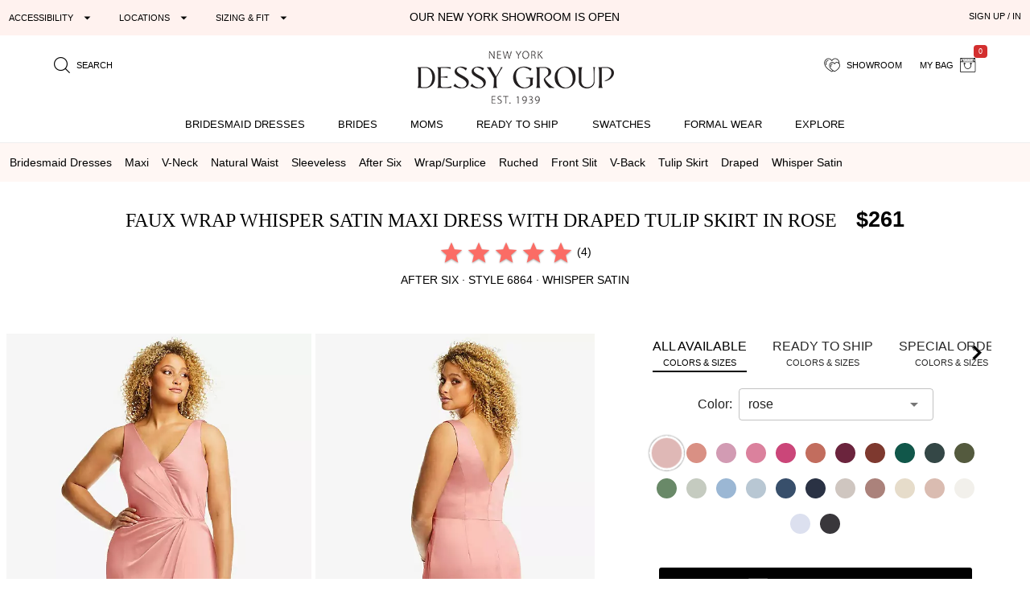

--- FILE ---
content_type: text/html; charset=utf-8
request_url: https://dessy.com/dresses/bridesmaid/after-six-6864/?pcid=120
body_size: 29458
content:
<!DOCTYPE html><html lang=en-us dir=ltr ><head><base href=/ ><title>Faux Wrap Whisper Satin Maxi Bridesmaid Dress With Draped Tulip Skirt In Rose | The Dessy Group</title><meta name="robots" content="all" data-qmeta="meta"><meta name="viewport" content="user-scalable=yes, initial-scale=1, maximum-scale=5, minimum-scale=1, width=device-width" data-qmeta="viewport"><meta http-equiv="Content-Type" content="text/html; charset=utf-8" data-qmeta="charset"><meta name="description" content="Shop this Gorgeous for a wedding or formal soiree, this full-length gown creates instant sophistication with its chic whisper satin fabric. The draped, surplice bodice draws the eye up, while an inset waistband creates a sense of structure and definition. You'll dance the night away in this stunning draped tulip skirt dress!" data-qmeta="description"><meta property="og:title" content="Faux Wrap Whisper Satin Maxi Dress with Draped Tulip Skirt" data-qmeta="ogtitle"><meta property="og:description" content="Bridesmaid dresses and formal gowns; plus perfectly color-matched accessories including men&#39;s ties. View the collection, locate a retailer." data-qmeta="ogdesc"><meta property="og:image" content="https://static.dessy.com/s/i/product/v548/10309/10309-rose-front!bgwh-yawah.jpg" data-qmeta="ogimage"><meta property="og:type" content="product" data-qmeta="ogtype"><meta property="og:url" content="https://dessy.com//dresses/bridesmaid/after-six-6864/" data-qmeta="ogurl"><link rel="alternate" href="https://dessy.com/dresses/bridesmaid/after-six-6864/" hreflang="x-default" data-qmeta="dessycomxdefault"><link rel="alternate" href="https://dessy.com/dresses/bridesmaid/after-six-6864/" hreflang="en" data-qmeta="dessycomen"><link rel="alternate" href="https://dessy.com/dresses/bridesmaid/after-six-6864/" hreflang="en-US" data-qmeta="dessycomenus"><link rel="alternate" href="https://dessy.com/dresses/bridesmaid/after-six-6864/" hreflang="en-DE" data-qmeta="dessycomende"><link rel="alternate" href="https://dessy.com/dresses/bridesmaid/after-six-6864/" hreflang="en-NL" data-qmeta="dessycomennl"><link rel="alternate" href="https://dessy.com/dresses/bridesmaid/after-six-6864/" hreflang="en-FR" data-qmeta="dessycomenfr"><link rel="alternate" href="https://dessy.com/dresses/bridesmaid/after-six-6864/" hreflang="en-IT" data-qmeta="dessycomenit"><link rel="alternate" href="https://dessy.com/dresses/bridesmaid/after-six-6864/" hreflang="en-ES" data-qmeta="dessycomenes"><link rel="alternate" href="https://dessy.com/dresses/bridesmaid/after-six-6864/" hreflang="en-CH" data-qmeta="dessycomench"><link rel="alternate" href="https://dessy.com/dresses/bridesmaid/after-six-6864/" hreflang="en-BE" data-qmeta="dessycomenbe"><link rel="alternate" href="https://dessy.com/dresses/bridesmaid/after-six-6864/" hreflang="en-SE" data-qmeta="dessycomense"><link rel="alternate" href="https://dessy.com/dresses/bridesmaid/after-six-6864/" hreflang="en-AT" data-qmeta="dessycomenat"><link rel="alternate" href="https://dessy.com/dresses/bridesmaid/after-six-6864/" hreflang="en-PL" data-qmeta="dessycomenpl"><link rel="alternate" href="https://dessy.com/dresses/bridesmaid/after-six-6864/" hreflang="en-NO" data-qmeta="dessycomenno"><link rel="alternate" href="https://dessy.com/dresses/bridesmaid/after-six-6864/" hreflang="en-PT" data-qmeta="dessycomenpt"><link rel="alternate" href="https://ca.dessy.com/dresses/bridesmaid/after-six-6864/" hreflang="en-CA" data-qmeta="cadessycomenca"><link rel="alternate" href="https://uk.dessy.com/dresses/bridesmaid/after-six-6864/" hreflang="en-GB" data-qmeta="ukdessycomengb"><link rel="alternate" href="https://uk.dessy.com/dresses/bridesmaid/after-six-6864/" hreflang="en-IE" data-qmeta="ukdessycomenie"><link rel="canonical" href="https://dessy.com/dresses/bridesmaid/after-six-6864/" data-qmeta="canonical"><link rel="preload" as="image" href="https://static.dessy.com/s/i/product/v548/10309/10309-rose-front!cropl!bgcd!ignoretrueo-vbig.webp" data-qmeta="preloadMain"><script type="application/ld+json" data-qmeta="siteLDJson">{"@context":"https://schema.org","@type":"Organization","name":"Dessy Group","url":"https://dessy.com","telephone":"1.646.638.9600","sameAs":["https://twitter.com/DessyGroup","https://www.facebook.com/TheDessyGroup/","https://www.pinterest.com/DessyGroup/","https://www.instagram.com/DessyGroup/","https://www.youtube.com/user/dessygroup"],"logo":"https://res.cloudinary.com/dessy/image/upload/v1633549521/s/i/logos/dessy-group-white-bg_y7hiry.png","image":"https://static.dessy.com/s/i/op/v1/1920w/hp/hero/Spring-2020-Mix-and-Match-Bridesmaids.jpg","address":{"@type":"PostalAddress","streetAddress":"8 West 38th Street 4th Floor","addressLocality":"New York City","addressRegion":"New York","postalCode":"10018","addressCountry":"US"}}</script><script type="application/ld+json" data-qmeta="pdpLDJson">{"@context":"https://schema.org/","@type":"Product","name":"Faux Wrap Whisper Satin Maxi Dress with Draped Tulip Skirt","image":"https://static.dessy.com/s/i/product/v548/10309/10309-rose-front!bgwh-yawah.jpg","description":"Shop this Gorgeous for a wedding or formal soiree, this full-length gown creates instant sophistication with its chic whisper satin fabric. The draped, surplice bodice draws the eye up, while an inset waistband creates a sense of structure and definition. You'll dance the night away in this stunning draped tulip skirt dress!","brand":{"@type":"Brand","name":"After Six"},"sku":"6864","aggregateRating":{"@type":"AggregateRating","ratingValue":5,"ratingCount":4},"offers":[{"@type":"Offer","priceCurrency":"USD","price":261,"itemCondition":"https://schema.org/NewCondition","availability":"https://schema.org/PreOrder","shippingDetails":{"@type":"OfferShippingDetails","name":"Special Order","deliveryTime":{"@type":"ShippingDeliveryTime","handlingTime":{"@type":"QuantitativeValue","minValue":49,"maxValue":56,"unitCode":"DAY"}}}},{"@type":"Offer","sku":"qd-6864-EVRG-4","priceCurrency":"USD","price":261,"itemCondition":"https://schema.org/NewCondition","availability":"https://schema.org/InStock","inventoryLevel":{"@type":"QuantitativeValue","value":1},"shippingDetails":{"@type":"OfferShippingDetails","deliveryTime":{"@type":"ShippingDeliveryTime","handlingTime":{"@type":"QuantitativeValue","minValue":2,"maxValue":3,"unitCode":"DAY"}}}},{"@type":"Offer","sku":"qd-6864-EVRG-8","priceCurrency":"USD","price":261,"itemCondition":"https://schema.org/NewCondition","availability":"https://schema.org/InStock","inventoryLevel":{"@type":"QuantitativeValue","value":1},"shippingDetails":{"@type":"OfferShippingDetails","deliveryTime":{"@type":"ShippingDeliveryTime","handlingTime":{"@type":"QuantitativeValue","minValue":2,"maxValue":3,"unitCode":"DAY"}}}},{"@type":"Offer","sku":"qd-6864-EVRG-20W","priceCurrency":"USD","price":261,"itemCondition":"https://schema.org/NewCondition","availability":"https://schema.org/InStock","inventoryLevel":{"@type":"QuantitativeValue","value":1},"shippingDetails":{"@type":"OfferShippingDetails","deliveryTime":{"@type":"ShippingDeliveryTime","handlingTime":{"@type":"QuantitativeValue","minValue":2,"maxValue":3,"unitCode":"DAY"}}}},{"@type":"Offer","sku":"qd-6864-EVRG-18W","priceCurrency":"USD","price":261,"itemCondition":"https://schema.org/NewCondition","availability":"https://schema.org/InStock","inventoryLevel":{"@type":"QuantitativeValue","value":2},"shippingDetails":{"@type":"OfferShippingDetails","deliveryTime":{"@type":"ShippingDeliveryTime","handlingTime":{"@type":"QuantitativeValue","minValue":2,"maxValue":3,"unitCode":"DAY"}}}},{"@type":"Offer","sku":"qd-6864-EVRG-22W","priceCurrency":"USD","price":261,"itemCondition":"https://schema.org/NewCondition","availability":"https://schema.org/InStock","inventoryLevel":{"@type":"QuantitativeValue","value":1},"shippingDetails":{"@type":"OfferShippingDetails","deliveryTime":{"@type":"ShippingDeliveryTime","handlingTime":{"@type":"QuantitativeValue","minValue":2,"maxValue":3,"unitCode":"DAY"}}}},{"@type":"Offer","sku":"qd-6864-EVRG-2","priceCurrency":"USD","price":261,"itemCondition":"https://schema.org/NewCondition","availability":"https://schema.org/InStock","inventoryLevel":{"@type":"QuantitativeValue","value":1},"shippingDetails":{"@type":"OfferShippingDetails","deliveryTime":{"@type":"ShippingDeliveryTime","handlingTime":{"@type":"QuantitativeValue","minValue":2,"maxValue":3,"unitCode":"DAY"}}}},{"@type":"Offer","sku":"qd-6864-EVRG-14","priceCurrency":"USD","price":261,"itemCondition":"https://schema.org/NewCondition","availability":"https://schema.org/InStock","inventoryLevel":{"@type":"QuantitativeValue","value":1},"shippingDetails":{"@type":"OfferShippingDetails","deliveryTime":{"@type":"ShippingDeliveryTime","handlingTime":{"@type":"QuantitativeValue","minValue":2,"maxValue":3,"unitCode":"DAY"}}}},{"@type":"Offer","sku":"qd-6864-EVRG-0","priceCurrency":"USD","price":261,"itemCondition":"https://schema.org/NewCondition","availability":"https://schema.org/InStock","inventoryLevel":{"@type":"QuantitativeValue","value":1},"shippingDetails":{"@type":"OfferShippingDetails","deliveryTime":{"@type":"ShippingDeliveryTime","handlingTime":{"@type":"QuantitativeValue","minValue":2,"maxValue":3,"unitCode":"DAY"}}}},{"@type":"Offer","sku":"qd-6864-EVRG-6","priceCurrency":"USD","price":261,"itemCondition":"https://schema.org/NewCondition","availability":"https://schema.org/InStock","inventoryLevel":{"@type":"QuantitativeValue","value":1},"shippingDetails":{"@type":"OfferShippingDetails","deliveryTime":{"@type":"ShippingDeliveryTime","handlingTime":{"@type":"QuantitativeValue","minValue":2,"maxValue":3,"unitCode":"DAY"}}}},{"@type":"Offer","sku":"qd-6864-EVRG-10","priceCurrency":"USD","price":261,"itemCondition":"https://schema.org/NewCondition","availability":"https://schema.org/InStock","inventoryLevel":{"@type":"QuantitativeValue","value":2},"shippingDetails":{"@type":"OfferShippingDetails","deliveryTime":{"@type":"ShippingDeliveryTime","handlingTime":{"@type":"QuantitativeValue","minValue":2,"maxValue":3,"unitCode":"DAY"}}}},{"@type":"Offer","sku":"qd-6864-EVRG-12","priceCurrency":"USD","price":261,"itemCondition":"https://schema.org/NewCondition","availability":"https://schema.org/InStock","inventoryLevel":{"@type":"QuantitativeValue","value":1},"shippingDetails":{"@type":"OfferShippingDetails","deliveryTime":{"@type":"ShippingDeliveryTime","handlingTime":{"@type":"QuantitativeValue","minValue":2,"maxValue":3,"unitCode":"DAY"}}}},{"@type":"Offer","sku":"qd-6864-MIDN-4","priceCurrency":"USD","price":261,"itemCondition":"https://schema.org/NewCondition","availability":"https://schema.org/InStock","inventoryLevel":{"@type":"QuantitativeValue","value":1},"shippingDetails":{"@type":"OfferShippingDetails","deliveryTime":{"@type":"ShippingDeliveryTime","handlingTime":{"@type":"QuantitativeValue","minValue":2,"maxValue":3,"unitCode":"DAY"}}}},{"@type":"Offer","sku":"qd-6864-MIDN-14","priceCurrency":"USD","price":261,"itemCondition":"https://schema.org/NewCondition","availability":"https://schema.org/InStock","inventoryLevel":{"@type":"QuantitativeValue","value":1},"shippingDetails":{"@type":"OfferShippingDetails","deliveryTime":{"@type":"ShippingDeliveryTime","handlingTime":{"@type":"QuantitativeValue","minValue":2,"maxValue":3,"unitCode":"DAY"}}}},{"@type":"Offer","sku":"qd-6864-MIDN-16","priceCurrency":"USD","price":261,"itemCondition":"https://schema.org/NewCondition","availability":"https://schema.org/InStock","inventoryLevel":{"@type":"QuantitativeValue","value":1},"shippingDetails":{"@type":"OfferShippingDetails","deliveryTime":{"@type":"ShippingDeliveryTime","handlingTime":{"@type":"QuantitativeValue","minValue":2,"maxValue":3,"unitCode":"DAY"}}}},{"@type":"Offer","sku":"qd-6864-MIDN-6","priceCurrency":"USD","price":261,"itemCondition":"https://schema.org/NewCondition","availability":"https://schema.org/InStock","inventoryLevel":{"@type":"QuantitativeValue","value":1},"shippingDetails":{"@type":"OfferShippingDetails","deliveryTime":{"@type":"ShippingDeliveryTime","handlingTime":{"@type":"QuantitativeValue","minValue":2,"maxValue":3,"unitCode":"DAY"}}}},{"@type":"Offer","sku":"qd-6864-MIDN-10","priceCurrency":"USD","price":261,"itemCondition":"https://schema.org/NewCondition","availability":"https://schema.org/InStock","inventoryLevel":{"@type":"QuantitativeValue","value":1},"shippingDetails":{"@type":"OfferShippingDetails","deliveryTime":{"@type":"ShippingDeliveryTime","handlingTime":{"@type":"QuantitativeValue","minValue":2,"maxValue":3,"unitCode":"DAY"}}}},{"@type":"Offer","sku":"qd-6864-MIDN-0","priceCurrency":"USD","price":261,"itemCondition":"https://schema.org/NewCondition","availability":"https://schema.org/InStock","inventoryLevel":{"@type":"QuantitativeValue","value":1},"shippingDetails":{"@type":"OfferShippingDetails","deliveryTime":{"@type":"ShippingDeliveryTime","handlingTime":{"@type":"QuantitativeValue","minValue":2,"maxValue":3,"unitCode":"DAY"}}}},{"@type":"Offer","sku":"qd-6864-MIDN-2","priceCurrency":"USD","price":261,"itemCondition":"https://schema.org/NewCondition","availability":"https://schema.org/InStock","inventoryLevel":{"@type":"QuantitativeValue","value":2},"shippingDetails":{"@type":"OfferShippingDetails","deliveryTime":{"@type":"ShippingDeliveryTime","handlingTime":{"@type":"QuantitativeValue","minValue":2,"maxValue":3,"unitCode":"DAY"}}}},{"@type":"Offer","sku":"qd-6864-MIDN-12","priceCurrency":"USD","price":261,"itemCondition":"https://schema.org/NewCondition","availability":"https://schema.org/InStock","inventoryLevel":{"@type":"QuantitativeValue","value":1},"shippingDetails":{"@type":"OfferShippingDetails","deliveryTime":{"@type":"ShippingDeliveryTime","handlingTime":{"@type":"QuantitativeValue","minValue":2,"maxValue":3,"unitCode":"DAY"}}}},{"@type":"Offer","sku":"qd-6864-MIDN-18W","priceCurrency":"USD","price":261,"itemCondition":"https://schema.org/NewCondition","availability":"https://schema.org/InStock","inventoryLevel":{"@type":"QuantitativeValue","value":1},"shippingDetails":{"@type":"OfferShippingDetails","deliveryTime":{"@type":"ShippingDeliveryTime","handlingTime":{"@type":"QuantitativeValue","minValue":2,"maxValue":3,"unitCode":"DAY"}}}},{"@type":"Offer","sku":"qd-6864-MIDN-20W","priceCurrency":"USD","price":261,"itemCondition":"https://schema.org/NewCondition","availability":"https://schema.org/InStock","inventoryLevel":{"@type":"QuantitativeValue","value":1},"shippingDetails":{"@type":"OfferShippingDetails","deliveryTime":{"@type":"ShippingDeliveryTime","handlingTime":{"@type":"QuantitativeValue","minValue":2,"maxValue":3,"unitCode":"DAY"}}}},{"@type":"Offer","sku":"qd-6864-MIDN-22W","priceCurrency":"USD","price":261,"itemCondition":"https://schema.org/NewCondition","availability":"https://schema.org/InStock","inventoryLevel":{"@type":"QuantitativeValue","value":1},"shippingDetails":{"@type":"OfferShippingDetails","deliveryTime":{"@type":"ShippingDeliveryTime","handlingTime":{"@type":"QuantitativeValue","minValue":2,"maxValue":3,"unitCode":"DAY"}}}},{"@type":"Offer","sku":"qd-6864-MIDN-24W","priceCurrency":"USD","price":261,"itemCondition":"https://schema.org/NewCondition","availability":"https://schema.org/InStock","inventoryLevel":{"@type":"QuantitativeValue","value":2},"shippingDetails":{"@type":"OfferShippingDetails","deliveryTime":{"@type":"ShippingDeliveryTime","handlingTime":{"@type":"QuantitativeValue","minValue":2,"maxValue":3,"unitCode":"DAY"}}}},{"@type":"Offer","sku":"qd-6864-TDSU-10","priceCurrency":"USD","price":261,"itemCondition":"https://schema.org/NewCondition","availability":"https://schema.org/InStock","inventoryLevel":{"@type":"QuantitativeValue","value":1},"shippingDetails":{"@type":"OfferShippingDetails","deliveryTime":{"@type":"ShippingDeliveryTime","handlingTime":{"@type":"QuantitativeValue","minValue":2,"maxValue":3,"unitCode":"DAY"}}}},{"@type":"Offer","sku":"qd-6864-TDSU-0","priceCurrency":"USD","price":261,"itemCondition":"https://schema.org/NewCondition","availability":"https://schema.org/InStock","inventoryLevel":{"@type":"QuantitativeValue","value":1},"shippingDetails":{"@type":"OfferShippingDetails","deliveryTime":{"@type":"ShippingDeliveryTime","handlingTime":{"@type":"QuantitativeValue","minValue":2,"maxValue":3,"unitCode":"DAY"}}}},{"@type":"Offer","sku":"qd-6864-TDSU-2","priceCurrency":"USD","price":261,"itemCondition":"https://schema.org/NewCondition","availability":"https://schema.org/InStock","inventoryLevel":{"@type":"QuantitativeValue","value":1},"shippingDetails":{"@type":"OfferShippingDetails","deliveryTime":{"@type":"ShippingDeliveryTime","handlingTime":{"@type":"QuantitativeValue","minValue":2,"maxValue":3,"unitCode":"DAY"}}}},{"@type":"Offer","sku":"qd-6864-TDSU-20W","priceCurrency":"USD","price":261,"itemCondition":"https://schema.org/NewCondition","availability":"https://schema.org/InStock","inventoryLevel":{"@type":"QuantitativeValue","value":2},"shippingDetails":{"@type":"OfferShippingDetails","deliveryTime":{"@type":"ShippingDeliveryTime","handlingTime":{"@type":"QuantitativeValue","minValue":2,"maxValue":3,"unitCode":"DAY"}}}},{"@type":"Offer","sku":"qd-6864-TDSU-24W","priceCurrency":"USD","price":261,"itemCondition":"https://schema.org/NewCondition","availability":"https://schema.org/InStock","inventoryLevel":{"@type":"QuantitativeValue","value":4},"shippingDetails":{"@type":"OfferShippingDetails","deliveryTime":{"@type":"ShippingDeliveryTime","handlingTime":{"@type":"QuantitativeValue","minValue":2,"maxValue":3,"unitCode":"DAY"}}}},{"@type":"Offer","sku":"qd-6864-TDSU-22W","priceCurrency":"USD","price":261,"itemCondition":"https://schema.org/NewCondition","availability":"https://schema.org/InStock","inventoryLevel":{"@type":"QuantitativeValue","value":5},"shippingDetails":{"@type":"OfferShippingDetails","deliveryTime":{"@type":"ShippingDeliveryTime","handlingTime":{"@type":"QuantitativeValue","minValue":2,"maxValue":3,"unitCode":"DAY"}}}}]}</script> <meta name=format-detection content="telephone=no"><meta name=msapplication-tap-highlight content=no><meta name=HandheldFriendly content=true><link rel=preconnect href=https://static.dessy.com crossorigin><link rel=dns-prefetch href=https://www.googletagmanager.com><link rel=icon type=image/ico href=favicon.ico><script>const fbvn = 'fbq'
      !function(w, g) { w['GoogleAnalyticsObjectGtag'] = g; w[g] || (w[g] = function() { (w[g].q = w[g].q || []).push(arguments); }); }(window, 'gtag')
      !function(w, g) { w['GoogleAnalyticsObjectGa'] = g; w[g] || (w[g] = function() { (w[g].q = w[g].q || []).push(arguments); }); }(window, 'ga')
      !function(f, n) { if (f.fbq) return; n = f.fbq = function() { n.callMethod ? n.callMethod.apply(n, arguments) : n.queue.push(arguments) }; if (!f._fbq) f._fbq = n; n.push = n; n.loaded = !0; n.version = '2.0'; n.queue = []; }(window)
      !function(w, n) { if (!w['pintrk']) { w['pintrk'] = function() { w['pintrk'].queue.push(Array.prototype.slice.call(arguments)) }; n = window.pintrk; n.queue = [], n.version = "3.0"; } } (window);
      !function(w, g) { w['ClarityObject'] = g; w[g] || (w[g] = function() { (w[g].q = w[g].q || []).push(arguments); }); }(window, 'clarity')
      !function (w, d, t) { w.TiktokAnalyticsObject=t;var ttq=w[t]=w[t]||[];ttq.methods=["page","track","identify","instances","debug","on","off","once","ready","alias","group","enableCookie","disableCookie"],ttq.setAndDefer=function(t,e){t[e]=function(){t.push([e].concat(Array.prototype.slice.call(arguments,0)))}};for(var i=0;i<ttq.methods.length;i++)ttq.setAndDefer(ttq,ttq.methods[i]);ttq.instance=function(t){for(var e=ttq._i[t]||[],n=0;n<ttq.methods.length;n++)ttq.setAndDefer(e,ttq.methods[n]);return e},ttq.load=function(e,n){var i="https://analytics.tiktok.com/i18n/pixel/events.js";ttq._i=ttq._i||{},ttq._i[e]=[],ttq._i[e]._u=i,ttq._t=ttq._t||{},ttq._t[e]=+new Date,ttq._o=ttq._o||{},ttq._o[e]=n||{};var o=document.createElement("script");o.type="text/javascript",o.async=!0,o.src=i+"?sdkid="+e+"&lib="+t;var a=document.getElementsByTagName("script")[0];a.parentNode.insertBefore(o,a)}; }(window, document, 'ttq');
      // !function(w) { if (!w['clarity']) { w['clarity'] = function() { (w['clarity'].q=w['clarity'].q || []).push(arguments)}; } (window);
      window.dataLayer = window.dataLayer || [];
      function gtag(){dataLayer.push(arguments);}</script><link rel="preload" href="https://prod.dessy.dev/dessy-statics/css/app.3a85ba4b.css" as="style"><link rel="stylesheet" href="https://prod.dessy.dev/dessy-statics/css/app.3a85ba4b.css"></head><body class="desktop no-touch body--light" ><script>window.__Q_META__={"title":"Faux Wrap Whisper Satin Maxi Bridesmaid Dress With Draped Tulip Skirt In Rose | The Dessy Group","meta":{"meta":{"name":"robots","content":"all"},"viewport":{"name":"viewport","content":"user-scalable=yes, initial-scale=1, maximum-scale=5, minimum-scale=1, width=device-width"},"charset":{"http-equiv":"Content-Type","content":"text/html; charset=utf-8"},"description":{"name":"description","content":"Shop this Gorgeous for a wedding or formal soiree, this full-length gown creates instant sophistication with its chic whisper satin fabric. The draped, surplice bodice draws the eye up, while an inset waistband creates a sense of structure and definition. You'll dance the night away in this stunning draped tulip skirt dress!"},"ogtitle":{"property":"og:title","content":"Faux Wrap Whisper Satin Maxi Dress with Draped Tulip Skirt"},"ogdesc":{"property":"og:description","content":"Bridesmaid dresses and formal gowns; plus perfectly color-matched accessories including men&#39;s ties. View the collection, locate a retailer."},"ogimage":{"property":"og:image","content":"https://static.dessy.com/s/i/product/v548/10309/10309-rose-front!bgwh-yawah.jpg"},"ogtype":{"property":"og:type","content":"product"},"ogurl":{"property":"og:url","content":"https://dessy.com//dresses/bridesmaid/after-six-6864/"}},"link":{"dessycomxdefault":{"rel":"alternate","href":"https://dessy.com/dresses/bridesmaid/after-six-6864/","hreflang":"x-default"},"dessycomen":{"rel":"alternate","href":"https://dessy.com/dresses/bridesmaid/after-six-6864/","hreflang":"en"},"dessycomenus":{"rel":"alternate","href":"https://dessy.com/dresses/bridesmaid/after-six-6864/","hreflang":"en-US"},"dessycomende":{"rel":"alternate","href":"https://dessy.com/dresses/bridesmaid/after-six-6864/","hreflang":"en-DE"},"dessycomennl":{"rel":"alternate","href":"https://dessy.com/dresses/bridesmaid/after-six-6864/","hreflang":"en-NL"},"dessycomenfr":{"rel":"alternate","href":"https://dessy.com/dresses/bridesmaid/after-six-6864/","hreflang":"en-FR"},"dessycomenit":{"rel":"alternate","href":"https://dessy.com/dresses/bridesmaid/after-six-6864/","hreflang":"en-IT"},"dessycomenes":{"rel":"alternate","href":"https://dessy.com/dresses/bridesmaid/after-six-6864/","hreflang":"en-ES"},"dessycomench":{"rel":"alternate","href":"https://dessy.com/dresses/bridesmaid/after-six-6864/","hreflang":"en-CH"},"dessycomenbe":{"rel":"alternate","href":"https://dessy.com/dresses/bridesmaid/after-six-6864/","hreflang":"en-BE"},"dessycomense":{"rel":"alternate","href":"https://dessy.com/dresses/bridesmaid/after-six-6864/","hreflang":"en-SE"},"dessycomenat":{"rel":"alternate","href":"https://dessy.com/dresses/bridesmaid/after-six-6864/","hreflang":"en-AT"},"dessycomenpl":{"rel":"alternate","href":"https://dessy.com/dresses/bridesmaid/after-six-6864/","hreflang":"en-PL"},"dessycomenno":{"rel":"alternate","href":"https://dessy.com/dresses/bridesmaid/after-six-6864/","hreflang":"en-NO"},"dessycomenpt":{"rel":"alternate","href":"https://dessy.com/dresses/bridesmaid/after-six-6864/","hreflang":"en-PT"},"cadessycomenca":{"rel":"alternate","href":"https://ca.dessy.com/dresses/bridesmaid/after-six-6864/","hreflang":"en-CA"},"ukdessycomengb":{"rel":"alternate","href":"https://uk.dessy.com/dresses/bridesmaid/after-six-6864/","hreflang":"en-GB"},"ukdessycomenie":{"rel":"alternate","href":"https://uk.dessy.com/dresses/bridesmaid/after-six-6864/","hreflang":"en-IE"},"canonical":{"rel":"canonical","href":"https://dessy.com/dresses/bridesmaid/after-six-6864/"},"preloadMain":{"rel":"preload","as":"image","href":"https://static.dessy.com/s/i/product/v548/10309/10309-rose-front!cropl!bgcd!ignoretrueo-vbig.webp"}},"htmlAttr":{},"bodyAttr":{},"script":{"siteLDJson":{"type":"application/ld+json","innerHTML":"{\"@context\":\"https://schema.org\",\"@type\":\"Organization\",\"name\":\"Dessy Group\",\"url\":\"https://dessy.com\",\"telephone\":\"1.646.638.9600\",\"sameAs\":[\"https://twitter.com/DessyGroup\",\"https://www.facebook.com/TheDessyGroup/\",\"https://www.pinterest.com/DessyGroup/\",\"https://www.instagram.com/DessyGroup/\",\"https://www.youtube.com/user/dessygroup\"],\"logo\":\"https://res.cloudinary.com/dessy/image/upload/v1633549521/s/i/logos/dessy-group-white-bg_y7hiry.png\",\"image\":\"https://static.dessy.com/s/i/op/v1/1920w/hp/hero/Spring-2020-Mix-and-Match-Bridesmaids.jpg\",\"address\":{\"@type\":\"PostalAddress\",\"streetAddress\":\"8 West 38th Street 4th Floor\",\"addressLocality\":\"New York City\",\"addressRegion\":\"New York\",\"postalCode\":\"10018\",\"addressCountry\":\"US\"}}"},"pdpLDJson":{"type":"application/ld+json","innerHTML":"{\"@context\":\"https://schema.org/\",\"@type\":\"Product\",\"name\":\"Faux Wrap Whisper Satin Maxi Dress with Draped Tulip Skirt\",\"image\":\"https://static.dessy.com/s/i/product/v548/10309/10309-rose-front!bgwh-yawah.jpg\",\"description\":\"Shop this Gorgeous for a wedding or formal soiree, this full-length gown creates instant sophistication with its chic whisper satin fabric. The draped, surplice bodice draws the eye up, while an inset waistband creates a sense of structure and definition. You'll dance the night away in this stunning draped tulip skirt dress!\",\"brand\":{\"@type\":\"Brand\",\"name\":\"After Six\"},\"sku\":\"6864\",\"aggregateRating\":{\"@type\":\"AggregateRating\",\"ratingValue\":5,\"ratingCount\":4},\"offers\":[{\"@type\":\"Offer\",\"priceCurrency\":\"USD\",\"price\":261,\"itemCondition\":\"https://schema.org/NewCondition\",\"availability\":\"https://schema.org/PreOrder\",\"shippingDetails\":{\"@type\":\"OfferShippingDetails\",\"name\":\"Special Order\",\"deliveryTime\":{\"@type\":\"ShippingDeliveryTime\",\"handlingTime\":{\"@type\":\"QuantitativeValue\",\"minValue\":49,\"maxValue\":56,\"unitCode\":\"DAY\"}}}},{\"@type\":\"Offer\",\"sku\":\"qd-6864-EVRG-4\",\"priceCurrency\":\"USD\",\"price\":261,\"itemCondition\":\"https://schema.org/NewCondition\",\"availability\":\"https://schema.org/InStock\",\"inventoryLevel\":{\"@type\":\"QuantitativeValue\",\"value\":1},\"shippingDetails\":{\"@type\":\"OfferShippingDetails\",\"deliveryTime\":{\"@type\":\"ShippingDeliveryTime\",\"handlingTime\":{\"@type\":\"QuantitativeValue\",\"minValue\":2,\"maxValue\":3,\"unitCode\":\"DAY\"}}}},{\"@type\":\"Offer\",\"sku\":\"qd-6864-EVRG-8\",\"priceCurrency\":\"USD\",\"price\":261,\"itemCondition\":\"https://schema.org/NewCondition\",\"availability\":\"https://schema.org/InStock\",\"inventoryLevel\":{\"@type\":\"QuantitativeValue\",\"value\":1},\"shippingDetails\":{\"@type\":\"OfferShippingDetails\",\"deliveryTime\":{\"@type\":\"ShippingDeliveryTime\",\"handlingTime\":{\"@type\":\"QuantitativeValue\",\"minValue\":2,\"maxValue\":3,\"unitCode\":\"DAY\"}}}},{\"@type\":\"Offer\",\"sku\":\"qd-6864-EVRG-20W\",\"priceCurrency\":\"USD\",\"price\":261,\"itemCondition\":\"https://schema.org/NewCondition\",\"availability\":\"https://schema.org/InStock\",\"inventoryLevel\":{\"@type\":\"QuantitativeValue\",\"value\":1},\"shippingDetails\":{\"@type\":\"OfferShippingDetails\",\"deliveryTime\":{\"@type\":\"ShippingDeliveryTime\",\"handlingTime\":{\"@type\":\"QuantitativeValue\",\"minValue\":2,\"maxValue\":3,\"unitCode\":\"DAY\"}}}},{\"@type\":\"Offer\",\"sku\":\"qd-6864-EVRG-18W\",\"priceCurrency\":\"USD\",\"price\":261,\"itemCondition\":\"https://schema.org/NewCondition\",\"availability\":\"https://schema.org/InStock\",\"inventoryLevel\":{\"@type\":\"QuantitativeValue\",\"value\":2},\"shippingDetails\":{\"@type\":\"OfferShippingDetails\",\"deliveryTime\":{\"@type\":\"ShippingDeliveryTime\",\"handlingTime\":{\"@type\":\"QuantitativeValue\",\"minValue\":2,\"maxValue\":3,\"unitCode\":\"DAY\"}}}},{\"@type\":\"Offer\",\"sku\":\"qd-6864-EVRG-22W\",\"priceCurrency\":\"USD\",\"price\":261,\"itemCondition\":\"https://schema.org/NewCondition\",\"availability\":\"https://schema.org/InStock\",\"inventoryLevel\":{\"@type\":\"QuantitativeValue\",\"value\":1},\"shippingDetails\":{\"@type\":\"OfferShippingDetails\",\"deliveryTime\":{\"@type\":\"ShippingDeliveryTime\",\"handlingTime\":{\"@type\":\"QuantitativeValue\",\"minValue\":2,\"maxValue\":3,\"unitCode\":\"DAY\"}}}},{\"@type\":\"Offer\",\"sku\":\"qd-6864-EVRG-2\",\"priceCurrency\":\"USD\",\"price\":261,\"itemCondition\":\"https://schema.org/NewCondition\",\"availability\":\"https://schema.org/InStock\",\"inventoryLevel\":{\"@type\":\"QuantitativeValue\",\"value\":1},\"shippingDetails\":{\"@type\":\"OfferShippingDetails\",\"deliveryTime\":{\"@type\":\"ShippingDeliveryTime\",\"handlingTime\":{\"@type\":\"QuantitativeValue\",\"minValue\":2,\"maxValue\":3,\"unitCode\":\"DAY\"}}}},{\"@type\":\"Offer\",\"sku\":\"qd-6864-EVRG-14\",\"priceCurrency\":\"USD\",\"price\":261,\"itemCondition\":\"https://schema.org/NewCondition\",\"availability\":\"https://schema.org/InStock\",\"inventoryLevel\":{\"@type\":\"QuantitativeValue\",\"value\":1},\"shippingDetails\":{\"@type\":\"OfferShippingDetails\",\"deliveryTime\":{\"@type\":\"ShippingDeliveryTime\",\"handlingTime\":{\"@type\":\"QuantitativeValue\",\"minValue\":2,\"maxValue\":3,\"unitCode\":\"DAY\"}}}},{\"@type\":\"Offer\",\"sku\":\"qd-6864-EVRG-0\",\"priceCurrency\":\"USD\",\"price\":261,\"itemCondition\":\"https://schema.org/NewCondition\",\"availability\":\"https://schema.org/InStock\",\"inventoryLevel\":{\"@type\":\"QuantitativeValue\",\"value\":1},\"shippingDetails\":{\"@type\":\"OfferShippingDetails\",\"deliveryTime\":{\"@type\":\"ShippingDeliveryTime\",\"handlingTime\":{\"@type\":\"QuantitativeValue\",\"minValue\":2,\"maxValue\":3,\"unitCode\":\"DAY\"}}}},{\"@type\":\"Offer\",\"sku\":\"qd-6864-EVRG-6\",\"priceCurrency\":\"USD\",\"price\":261,\"itemCondition\":\"https://schema.org/NewCondition\",\"availability\":\"https://schema.org/InStock\",\"inventoryLevel\":{\"@type\":\"QuantitativeValue\",\"value\":1},\"shippingDetails\":{\"@type\":\"OfferShippingDetails\",\"deliveryTime\":{\"@type\":\"ShippingDeliveryTime\",\"handlingTime\":{\"@type\":\"QuantitativeValue\",\"minValue\":2,\"maxValue\":3,\"unitCode\":\"DAY\"}}}},{\"@type\":\"Offer\",\"sku\":\"qd-6864-EVRG-10\",\"priceCurrency\":\"USD\",\"price\":261,\"itemCondition\":\"https://schema.org/NewCondition\",\"availability\":\"https://schema.org/InStock\",\"inventoryLevel\":{\"@type\":\"QuantitativeValue\",\"value\":2},\"shippingDetails\":{\"@type\":\"OfferShippingDetails\",\"deliveryTime\":{\"@type\":\"ShippingDeliveryTime\",\"handlingTime\":{\"@type\":\"QuantitativeValue\",\"minValue\":2,\"maxValue\":3,\"unitCode\":\"DAY\"}}}},{\"@type\":\"Offer\",\"sku\":\"qd-6864-EVRG-12\",\"priceCurrency\":\"USD\",\"price\":261,\"itemCondition\":\"https://schema.org/NewCondition\",\"availability\":\"https://schema.org/InStock\",\"inventoryLevel\":{\"@type\":\"QuantitativeValue\",\"value\":1},\"shippingDetails\":{\"@type\":\"OfferShippingDetails\",\"deliveryTime\":{\"@type\":\"ShippingDeliveryTime\",\"handlingTime\":{\"@type\":\"QuantitativeValue\",\"minValue\":2,\"maxValue\":3,\"unitCode\":\"DAY\"}}}},{\"@type\":\"Offer\",\"sku\":\"qd-6864-MIDN-4\",\"priceCurrency\":\"USD\",\"price\":261,\"itemCondition\":\"https://schema.org/NewCondition\",\"availability\":\"https://schema.org/InStock\",\"inventoryLevel\":{\"@type\":\"QuantitativeValue\",\"value\":1},\"shippingDetails\":{\"@type\":\"OfferShippingDetails\",\"deliveryTime\":{\"@type\":\"ShippingDeliveryTime\",\"handlingTime\":{\"@type\":\"QuantitativeValue\",\"minValue\":2,\"maxValue\":3,\"unitCode\":\"DAY\"}}}},{\"@type\":\"Offer\",\"sku\":\"qd-6864-MIDN-14\",\"priceCurrency\":\"USD\",\"price\":261,\"itemCondition\":\"https://schema.org/NewCondition\",\"availability\":\"https://schema.org/InStock\",\"inventoryLevel\":{\"@type\":\"QuantitativeValue\",\"value\":1},\"shippingDetails\":{\"@type\":\"OfferShippingDetails\",\"deliveryTime\":{\"@type\":\"ShippingDeliveryTime\",\"handlingTime\":{\"@type\":\"QuantitativeValue\",\"minValue\":2,\"maxValue\":3,\"unitCode\":\"DAY\"}}}},{\"@type\":\"Offer\",\"sku\":\"qd-6864-MIDN-16\",\"priceCurrency\":\"USD\",\"price\":261,\"itemCondition\":\"https://schema.org/NewCondition\",\"availability\":\"https://schema.org/InStock\",\"inventoryLevel\":{\"@type\":\"QuantitativeValue\",\"value\":1},\"shippingDetails\":{\"@type\":\"OfferShippingDetails\",\"deliveryTime\":{\"@type\":\"ShippingDeliveryTime\",\"handlingTime\":{\"@type\":\"QuantitativeValue\",\"minValue\":2,\"maxValue\":3,\"unitCode\":\"DAY\"}}}},{\"@type\":\"Offer\",\"sku\":\"qd-6864-MIDN-6\",\"priceCurrency\":\"USD\",\"price\":261,\"itemCondition\":\"https://schema.org/NewCondition\",\"availability\":\"https://schema.org/InStock\",\"inventoryLevel\":{\"@type\":\"QuantitativeValue\",\"value\":1},\"shippingDetails\":{\"@type\":\"OfferShippingDetails\",\"deliveryTime\":{\"@type\":\"ShippingDeliveryTime\",\"handlingTime\":{\"@type\":\"QuantitativeValue\",\"minValue\":2,\"maxValue\":3,\"unitCode\":\"DAY\"}}}},{\"@type\":\"Offer\",\"sku\":\"qd-6864-MIDN-10\",\"priceCurrency\":\"USD\",\"price\":261,\"itemCondition\":\"https://schema.org/NewCondition\",\"availability\":\"https://schema.org/InStock\",\"inventoryLevel\":{\"@type\":\"QuantitativeValue\",\"value\":1},\"shippingDetails\":{\"@type\":\"OfferShippingDetails\",\"deliveryTime\":{\"@type\":\"ShippingDeliveryTime\",\"handlingTime\":{\"@type\":\"QuantitativeValue\",\"minValue\":2,\"maxValue\":3,\"unitCode\":\"DAY\"}}}},{\"@type\":\"Offer\",\"sku\":\"qd-6864-MIDN-0\",\"priceCurrency\":\"USD\",\"price\":261,\"itemCondition\":\"https://schema.org/NewCondition\",\"availability\":\"https://schema.org/InStock\",\"inventoryLevel\":{\"@type\":\"QuantitativeValue\",\"value\":1},\"shippingDetails\":{\"@type\":\"OfferShippingDetails\",\"deliveryTime\":{\"@type\":\"ShippingDeliveryTime\",\"handlingTime\":{\"@type\":\"QuantitativeValue\",\"minValue\":2,\"maxValue\":3,\"unitCode\":\"DAY\"}}}},{\"@type\":\"Offer\",\"sku\":\"qd-6864-MIDN-2\",\"priceCurrency\":\"USD\",\"price\":261,\"itemCondition\":\"https://schema.org/NewCondition\",\"availability\":\"https://schema.org/InStock\",\"inventoryLevel\":{\"@type\":\"QuantitativeValue\",\"value\":2},\"shippingDetails\":{\"@type\":\"OfferShippingDetails\",\"deliveryTime\":{\"@type\":\"ShippingDeliveryTime\",\"handlingTime\":{\"@type\":\"QuantitativeValue\",\"minValue\":2,\"maxValue\":3,\"unitCode\":\"DAY\"}}}},{\"@type\":\"Offer\",\"sku\":\"qd-6864-MIDN-12\",\"priceCurrency\":\"USD\",\"price\":261,\"itemCondition\":\"https://schema.org/NewCondition\",\"availability\":\"https://schema.org/InStock\",\"inventoryLevel\":{\"@type\":\"QuantitativeValue\",\"value\":1},\"shippingDetails\":{\"@type\":\"OfferShippingDetails\",\"deliveryTime\":{\"@type\":\"ShippingDeliveryTime\",\"handlingTime\":{\"@type\":\"QuantitativeValue\",\"minValue\":2,\"maxValue\":3,\"unitCode\":\"DAY\"}}}},{\"@type\":\"Offer\",\"sku\":\"qd-6864-MIDN-18W\",\"priceCurrency\":\"USD\",\"price\":261,\"itemCondition\":\"https://schema.org/NewCondition\",\"availability\":\"https://schema.org/InStock\",\"inventoryLevel\":{\"@type\":\"QuantitativeValue\",\"value\":1},\"shippingDetails\":{\"@type\":\"OfferShippingDetails\",\"deliveryTime\":{\"@type\":\"ShippingDeliveryTime\",\"handlingTime\":{\"@type\":\"QuantitativeValue\",\"minValue\":2,\"maxValue\":3,\"unitCode\":\"DAY\"}}}},{\"@type\":\"Offer\",\"sku\":\"qd-6864-MIDN-20W\",\"priceCurrency\":\"USD\",\"price\":261,\"itemCondition\":\"https://schema.org/NewCondition\",\"availability\":\"https://schema.org/InStock\",\"inventoryLevel\":{\"@type\":\"QuantitativeValue\",\"value\":1},\"shippingDetails\":{\"@type\":\"OfferShippingDetails\",\"deliveryTime\":{\"@type\":\"ShippingDeliveryTime\",\"handlingTime\":{\"@type\":\"QuantitativeValue\",\"minValue\":2,\"maxValue\":3,\"unitCode\":\"DAY\"}}}},{\"@type\":\"Offer\",\"sku\":\"qd-6864-MIDN-22W\",\"priceCurrency\":\"USD\",\"price\":261,\"itemCondition\":\"https://schema.org/NewCondition\",\"availability\":\"https://schema.org/InStock\",\"inventoryLevel\":{\"@type\":\"QuantitativeValue\",\"value\":1},\"shippingDetails\":{\"@type\":\"OfferShippingDetails\",\"deliveryTime\":{\"@type\":\"ShippingDeliveryTime\",\"handlingTime\":{\"@type\":\"QuantitativeValue\",\"minValue\":2,\"maxValue\":3,\"unitCode\":\"DAY\"}}}},{\"@type\":\"Offer\",\"sku\":\"qd-6864-MIDN-24W\",\"priceCurrency\":\"USD\",\"price\":261,\"itemCondition\":\"https://schema.org/NewCondition\",\"availability\":\"https://schema.org/InStock\",\"inventoryLevel\":{\"@type\":\"QuantitativeValue\",\"value\":2},\"shippingDetails\":{\"@type\":\"OfferShippingDetails\",\"deliveryTime\":{\"@type\":\"ShippingDeliveryTime\",\"handlingTime\":{\"@type\":\"QuantitativeValue\",\"minValue\":2,\"maxValue\":3,\"unitCode\":\"DAY\"}}}},{\"@type\":\"Offer\",\"sku\":\"qd-6864-TDSU-10\",\"priceCurrency\":\"USD\",\"price\":261,\"itemCondition\":\"https://schema.org/NewCondition\",\"availability\":\"https://schema.org/InStock\",\"inventoryLevel\":{\"@type\":\"QuantitativeValue\",\"value\":1},\"shippingDetails\":{\"@type\":\"OfferShippingDetails\",\"deliveryTime\":{\"@type\":\"ShippingDeliveryTime\",\"handlingTime\":{\"@type\":\"QuantitativeValue\",\"minValue\":2,\"maxValue\":3,\"unitCode\":\"DAY\"}}}},{\"@type\":\"Offer\",\"sku\":\"qd-6864-TDSU-0\",\"priceCurrency\":\"USD\",\"price\":261,\"itemCondition\":\"https://schema.org/NewCondition\",\"availability\":\"https://schema.org/InStock\",\"inventoryLevel\":{\"@type\":\"QuantitativeValue\",\"value\":1},\"shippingDetails\":{\"@type\":\"OfferShippingDetails\",\"deliveryTime\":{\"@type\":\"ShippingDeliveryTime\",\"handlingTime\":{\"@type\":\"QuantitativeValue\",\"minValue\":2,\"maxValue\":3,\"unitCode\":\"DAY\"}}}},{\"@type\":\"Offer\",\"sku\":\"qd-6864-TDSU-2\",\"priceCurrency\":\"USD\",\"price\":261,\"itemCondition\":\"https://schema.org/NewCondition\",\"availability\":\"https://schema.org/InStock\",\"inventoryLevel\":{\"@type\":\"QuantitativeValue\",\"value\":1},\"shippingDetails\":{\"@type\":\"OfferShippingDetails\",\"deliveryTime\":{\"@type\":\"ShippingDeliveryTime\",\"handlingTime\":{\"@type\":\"QuantitativeValue\",\"minValue\":2,\"maxValue\":3,\"unitCode\":\"DAY\"}}}},{\"@type\":\"Offer\",\"sku\":\"qd-6864-TDSU-20W\",\"priceCurrency\":\"USD\",\"price\":261,\"itemCondition\":\"https://schema.org/NewCondition\",\"availability\":\"https://schema.org/InStock\",\"inventoryLevel\":{\"@type\":\"QuantitativeValue\",\"value\":2},\"shippingDetails\":{\"@type\":\"OfferShippingDetails\",\"deliveryTime\":{\"@type\":\"ShippingDeliveryTime\",\"handlingTime\":{\"@type\":\"QuantitativeValue\",\"minValue\":2,\"maxValue\":3,\"unitCode\":\"DAY\"}}}},{\"@type\":\"Offer\",\"sku\":\"qd-6864-TDSU-24W\",\"priceCurrency\":\"USD\",\"price\":261,\"itemCondition\":\"https://schema.org/NewCondition\",\"availability\":\"https://schema.org/InStock\",\"inventoryLevel\":{\"@type\":\"QuantitativeValue\",\"value\":4},\"shippingDetails\":{\"@type\":\"OfferShippingDetails\",\"deliveryTime\":{\"@type\":\"ShippingDeliveryTime\",\"handlingTime\":{\"@type\":\"QuantitativeValue\",\"minValue\":2,\"maxValue\":3,\"unitCode\":\"DAY\"}}}},{\"@type\":\"Offer\",\"sku\":\"qd-6864-TDSU-22W\",\"priceCurrency\":\"USD\",\"price\":261,\"itemCondition\":\"https://schema.org/NewCondition\",\"availability\":\"https://schema.org/InStock\",\"inventoryLevel\":{\"@type\":\"QuantitativeValue\",\"value\":5},\"shippingDetails\":{\"@type\":\"OfferShippingDetails\",\"deliveryTime\":{\"@type\":\"ShippingDeliveryTime\",\"handlingTime\":{\"@type\":\"QuantitativeValue\",\"minValue\":2,\"maxValue\":3,\"unitCode\":\"DAY\"}}}}]}"}}}</script> <main><div id="q-app" data-server-rendered="true"><div tabindex="-1" class="high-contrast q-layout q-layout--standard" style="min-height:0px;"><!----><!----><!----><div id="focus-top" tabindex="-1" class="no-acc-outline bg-lm-lightest text-lm-darkest nav-border-anti-primary"><div data-component="PageBanner" class="text-black text-center text-d85em bg-dessy-pink"><div class="row q-py-sm q-px-sm"><div class="col-5 gt-sm col-md-4 col-xl-4 flex" style="overflow: hidden"><button tabindex="0" type="button" aria-expanded="false" aria-haspopup="true" aria-controls="d_dcb497d3-6e61-4181-9901-e9fed997cbde" aria-label="Expand &quot;Accessibility&quot;" class="q-btn q-btn-item non-selectable no-outline q-mr-lg q-btn--flat q-btn--rectangle q-btn--actionable q-focusable q-hoverable q-btn--dense no-border-radius self-stretch q-btn-dropdown q-btn-dropdown--simple" style="font-size:11px;"><span class="q-focus-helper"></span><span class="q-btn__wrapper col row q-anchor--skip"><span class="q-btn__content text-center col items-center q-anchor--skip justify-center row no-wrap text-no-wrap"><span class="block">Accessibility</span><i aria-hidden="true" role="presentation" class="q-icon icon-arrow_drop_down q-btn-dropdown__arrow q-btn-dropdown__arrow-container"> </i><!----></span></span></button><button tabindex="0" type="button" aria-expanded="false" aria-haspopup="true" aria-controls="d_9b105929-7381-495a-af65-ef5f8bf4ca9e" aria-label="Expand &quot;Locations&quot;" class="q-btn q-btn-item non-selectable no-outline q-mr-lg gt-md q-btn--flat q-btn--rectangle q-btn--actionable q-focusable q-hoverable q-btn--dense q-btn-dropdown q-btn-dropdown--simple" style="font-size:11px;"><span class="q-focus-helper"></span><span class="q-btn__wrapper col row q-anchor--skip"><span class="q-btn__content text-center col items-center q-anchor--skip justify-center row no-wrap text-no-wrap"><span class="block">Locations</span><i aria-hidden="true" role="presentation" class="q-icon icon-arrow_drop_down q-btn-dropdown__arrow q-btn-dropdown__arrow-container"> </i><!----></span></span></button><button tabindex="0" type="button" aria-expanded="false" aria-haspopup="true" aria-controls="d_3505a05c-edd0-4d7c-9bda-8bfd1bdaf132" aria-label="Expand &quot;Sizing &amp; Fit&quot;" class="q-btn q-btn-item non-selectable no-outline q-btn--flat q-btn--rectangle q-btn--actionable q-focusable q-hoverable q-btn--dense q-btn-dropdown q-btn-dropdown--simple" style="font-size:11px;"><span class="q-focus-helper"></span><span class="q-btn__wrapper col row q-anchor--skip"><span class="q-btn__content text-center col items-center q-anchor--skip justify-center row no-wrap text-no-wrap"><span class="block">Sizing &amp; Fit</span><i aria-hidden="true" role="presentation" class="q-icon icon-arrow_drop_down q-btn-dropdown__arrow q-btn-dropdown__arrow-container"> </i><!----></span></span></button></div><div class="col-xs-12 col-md-5 col-lg-4 col-xl-4 q-pa-xs text-center text-uppercase"><div><a href="/dessy-showroom-appointments/" data-component="smart-link" class="text-black">Our New York Showroom is open</a></div></div><div class="col-md-3 col-lg-4 gt-sm col-xl-4 text-right"><div><button tabindex="0" type="button" data-th="SignUpIn" class="q-btn q-btn-item non-selectable no-outline q-btn--flat q-btn--rectangle q-btn--actionable q-focusable q-hoverable q-btn--wrap q-btn--dense" style="font-size:10px;font-size:11px;"><span class="q-focus-helper"></span><span class="q-btn__wrapper col row q-anchor--skip"><span class="q-btn__content text-center col items-center q-anchor--skip justify-center row"><span class="block">SIGN UP / IN</span></span></span></button></div></div></div></div><div data-component="SiteStructure.DesktopAndMobileHeader" class="bg-navbar-primary max-width-1200 max-centered q-pr-md q-pl-md q-pt-md q-mb-sm"><div class="row gutter-xs"><div class="col-xs-4 col-sm-3 col-lg-4"><button tabindex="0" type="button" aria-label="Menu" class="q-btn q-btn-item non-selectable no-outline lt-md bg-lm-grey-1 q-pa-sm q-btn--flat q-btn--rectangle q-btn--actionable q-focusable q-hoverable q-btn--wrap q-btn--dense"><span class="q-focus-helper"></span><span class="q-btn__wrapper col row q-anchor--skip"><span class="q-btn__content text-center col items-center q-anchor--skip justify-center row"><div style="border-top:solid 2px black;border-bottom:solid 2px black;width:18px;height:12px;"><div style="border-top:solid 2px black;height:2px;margin-top:3px;"></div></div></span></span></button><button tabindex="0" type="button" aria-label="search site" class="q-btn q-btn-item non-selectable no-outline q-pa-sm text-10px q-btn--flat q-btn--rectangle q-btn--actionable q-focusable q-hoverable q-btn--wrap q-btn--dense"><span class="q-focus-helper"></span><span class="q-btn__wrapper col row q-anchor--skip"><span class="q-btn__content text-center col items-center q-anchor--skip justify-center row"><i aria-hidden="true" role="presentation" class="q-icon icon-search"> </i><span class="gt-sm q-ml-sm">Search</span></span></span></button></div><div class="col-xs-4 col-sm-6 col-lg-4"><a href="/" data-component="smart-link"><div style="max-width:250px;width:100%;margin:0 auto;"><picture><source type="image/webp" srcset="https://res.cloudinary.com/dessy/image/upload/c_scale,w_150,q_100/v1670009985/s/i/logos/Dessy-Group-Logo-2023-web-500_d32tps.webp 150w, https://res.cloudinary.com/dessy/image/upload/c_scale,w_200,q_100/v1670009985/s/i/logos/Dessy-Group-Logo-2023-web-500_d32tps.webp 200w, https://res.cloudinary.com/dessy/image/upload/v1766164013/s/i/logos/dessy-logo-250-double-0o_yhibv4.png 250w, https://res.cloudinary.com/dessy/image/upload/c_scale,w_300,q_100/v1670009985/s/i/logos/Dessy-Group-Logo-2023-web-500_d32tps.webp 300w, https://res.cloudinary.com/dessy/image/upload/q_100/v1670009985/s/i/logos/Dessy-Group-Logo-2023-web-500_d32tps.webp 400w" sizes="(max-width: 400px) 150px, (max-width: 600px) 200px, 250px"><img srcset="https://res.cloudinary.com/dessy/image/upload/c_scale,w_150/v1670009985/s/i/logos/Dessy-Group-Logo-2023-web-500_d32tps.jpg 150w, https://res.cloudinary.com/dessy/image/upload/c_scale,w_200/v1670009985/s/i/logos/Dessy-Group-Logo-2023-web-500_d32tps.jpg 200w, https://res.cloudinary.com/dessy/image/upload/v1766164013/s/i/logos/dessy-logo-250-double-0o_yhibv4.png 250w, https://res.cloudinary.com/dessy/image/upload/c_scale,w_300/v1670009985/s/i/logos/Dessy-Group-Logo-2023-web-500_d32tps.jpg 300w, https://res.cloudinary.com/dessy/image/upload/v1670009985/s/i/logos/Dessy-Group-Logo-2023-web-500_d32tps.jpg 400w" sizes="(max-width: 400px) 150px, (max-width: 600px) 200px, 250px" src="https://res.cloudinary.com/dessy/image/upload/v1766164013/s/i/logos/dessy-logo-250-double-0o_yhibv4.png" alt="The Dessy Group | Bridesmaid Dresses" loading="lazy" decoding="async" width="250" height="71" style="display: block; width: 100%; height: auto;"></picture></div></a></div><div class="col-xs-4 col-sm-3 col-lg-4 text-right"><button tabindex="0" type="button" aria-label="showroom for friends" class="q-btn q-btn-item non-selectable no-outline text-10px q-pa-sm q-btn--flat q-btn--rectangle q-btn--actionable q-focusable q-hoverable q-btn--wrap q-btn--dense"><span class="q-focus-helper"></span><span class="q-btn__wrapper col row q-anchor--skip"><span class="q-btn__content text-center col items-center q-anchor--skip justify-center row"><i aria-hidden="true" role="presentation" class="q-icon icon-two-hearts"> </i><span class="gt-sm q-ml-sm">Showroom</span></span></span></button><div class="inline-block"><button tabindex="0" type="button" class="q-btn q-btn-item non-selectable no-outline text-10px q-pa-sm q-btn--flat q-btn--rectangle q-btn--actionable q-focusable q-hoverable q-btn--wrap q-btn--dense"><span class="q-focus-helper"></span><span class="q-btn__wrapper col row q-anchor--skip"><span class="q-btn__content text-center col items-center q-anchor--skip justify-center row"><span class="gt-sm q-mr-sm">my bag</span><i aria-hidden="true" role="presentation" class="q-icon icon-shopping-bag"> </i><div aria-label="0 items in your bag" class="text-white bg-red-8 q-badge flex inline items-center no-wrap q-badge--single-line bg-red-8 q-badge--floating" style="font-size:.75em;">0</div></span></span></button></div></div></div></div><div data-component="SiteStructure.Navigation.Desktop" class="gt-sm bg-navbar-primary" style="margin-top:-7px;"><nav aria-label="Main Navigation" class="q-desktop-menu"><div class="dessy-menu-container"><ul class="row no-wrap justify-between content-stretch text-center"><!----><li><div class="main-nav-tab-acc-container"><a href="/bridesmaid-dresses/" data-component="smart-link"><h2>Bridesmaid Dresses</h2></a><button aria-controls="menu-bridesmaid-dresses" class="toggle-button"><i aria-hidden="true" role="presentation" class="q-icon icon-arrow_drop_down"> </i><span class="sr-only">bridesmaid dresses submenu</span></button></div><div id="menu-bridesmaid-dresses" class="mega-dd"><div class="row q-mt-lg q-col-gutter-x-xl"><div class="col-xs-3 text-link-section"><div class="nav-header">Shop By Type</div><ul><li><a href="/bridesmaid-dresses/" data-component="smart-link">All Bridesmaid Dresses</a></li><li><!----></li><li><a href="/plus-size-bridesmaid-dresses/" data-component="smart-link">Plus Size Bridesmaid Dresses</a></li><li><a href="/junior-bridesmaid-dresses/" data-component="smart-link">Junior Bridesmaid Dresses</a></li><li><a href="/flowergirls/" data-component="smart-link">Flower Girl Dresses</a></li></ul><div class="nav-header q-mt-md">Shop By Style</div><ul><li><a href="/bridesmaid-dresses/maternity/" data-component="smart-link">Maternity Dresses</a></li><li><a href="/bridesmaid-dresses/?style=convertible" data-component="smart-link">Convertible Dresses</a></li><li><a href="/bridesmaid-dresses/?style=jumpsuits" data-component="smart-link">Jumpsuits</a></li></ul></div><div class="col-xs-3 text-link-section"><div class="nav-header">Trending Styles</div><ul><li class="gt-md" style="padding: 0; margin: 0"><a href="/bridesmaid-dresses/?theme=new-arrivals" data-component="smart-link" style="transform:scale(1);"><img width="222" height="200" src="[data-uri]" alt="New Arrivals - Bridesmaid Dresses" class="full-width height-auto full-width loaded" style="aspect-ratio:222/200;"></a></li><li><a href="/bridesmaid-dresses/?theme=new-arrivals" data-component="smart-link" class="text-nav-highlight">New Arrivals</a></li><li><a href="/bridesmaid-dresses/under-200-dollars/" data-component="smart-link">Dresses under $200</a></li><li><a href="/bridesmaid-dresses/?featured=best-sellers" data-component="smart-link">Our Top Sellers</a></li><li><a href="/bridesmaid-dresses/?dresslength=cocktail" data-component="smart-link">Short Dresses</a></li><li><a href="/bridesmaid-dresses/?dresslength=full-length" data-component="smart-link">Long Dresses</a></li><li><a href="/bridesmaid-dresses/?fabric=lux-velvet" data-component="smart-link">Velvet Dresses</a></li></ul></div><div class="col-xs-3"><div class="nav-header">Shop By Colors</div><div><a href="/bridesmaid-dresses-in-pinks/" data-component="smart-link" title="Pink Dresses" class="swatch-basics round-swatch large-swatch cf-bg-pink" style="border:solid 1px #eee;"></a><a href="/bridesmaid-dresses-in-reds/" data-component="smart-link" title="Red Dresses" class="swatch-basics round-swatch large-swatch cf-bg-red" style="border:solid 1px #eee;"></a><a href="/bridesmaid-dresses-in-oranges/" data-component="smart-link" title="Orange Dresses" class="swatch-basics round-swatch large-swatch cf-bg-orange" style="border:solid 1px #eee;"></a><a href="/bridesmaid-dresses-in-yellows/" data-component="smart-link" title="Yellow Dresses" class="swatch-basics round-swatch large-swatch cf-bg-yellow" style="border:solid 1px #eee;"></a><a href="/bridesmaid-dresses-in-greens/" data-component="smart-link" title="Green Dresses" class="swatch-basics round-swatch large-swatch cf-bg-green" style="border:solid 1px #eee;"></a><a href="/bridesmaid-dresses-in-blues/" data-component="smart-link" title="Blue Dresses" class="swatch-basics round-swatch large-swatch cf-bg-blue" style="border:solid 1px #eee;"></a><a href="/bridesmaid-dresses-in-purples/" data-component="smart-link" title="Purple Dresses" class="swatch-basics round-swatch large-swatch cf-bg-purple" style="border:solid 1px #eee;"></a><a href="/bridesmaid-dresses-in-browns/" data-component="smart-link" title="Brown Dresses" class="swatch-basics round-swatch large-swatch cf-bg-brown" style="border:solid 1px #eee;"></a><a href="/bridesmaid-dresses-in-neutrals/" data-component="smart-link" title="Neutral Dresses" class="swatch-basics round-swatch large-swatch cf-bg-neutral" style="border:solid 1px #eee;"></a><a href="/bridesmaid-dresses-in-blacks/" data-component="smart-link" title="Little Black Dresses" class="swatch-basics round-swatch large-swatch cf-bg-black" style="border:solid 1px #eee;"></a><a href="/bridesmaid-dresses-in-grays/" data-component="smart-link" title="Gray Dresses" class="swatch-basics round-swatch large-swatch cf-bg-gray" style="border:solid 1px #eee;"></a><a href="/bridesmaid-dresses-in-whites/" data-component="smart-link" title="White Dresses" class="swatch-basics round-swatch large-swatch cf-bg-white" style="border:solid 1px #eee;"></a><a href="/bridesmaid-dresses-in-nude/" data-component="smart-link" title="Nude Dresses" class="swatch-basics round-swatch large-swatch cf-bg-nude" style="border:solid 1px #eee;"></a><a href="/bridesmaid-dresses-in-florals/" data-component="smart-link" title="Floral Dresses" data-pattern-id="1377" class="swatch-basics round-swatch large-swatch" style="border:solid 1px #eee;"></a><br><div class="q-mt-sm q-mb-lg"><a href="/shop-by/color/" data-component="smart-link" class="q-btn q-pa-xs" style="border:solid 1px #222222;border-radius:3px;font-size:x-small;">shop all colors</a></div></div><div class="text-link-section-ignore display-block q-pa-sm"><div class="nav-header">Popular Colors</div><ul class="semantic-two-column"><li><a href="/blush-bridesmaid-dresses/" data-component="smart-link">
        Blush<div class="swatch-basics round-swatch xsmall-swatch position-relative" style="background-color:#EED4D9;top:3px;"></div></a></li><li><a href="/burgundy-bridesmaid-dresses/" data-component="smart-link">
        Burgundy<div class="swatch-basics round-swatch xsmall-swatch position-relative" style="background-color:#782A39;top:3px;"></div></a></li><li><a href="/dusty-rose-bridesmaid-dresses/" data-component="smart-link">
        Dusty Rose<div class="swatch-basics round-swatch xsmall-swatch position-relative" style="background-color:#c6afb5;top:3px;"></div></a></li><li><a href="/champagne-bridesmaid-dresses/" data-component="smart-link">
        Champagne<div class="swatch-basics round-swatch xsmall-swatch position-relative" style="background-color:#E6DCCA;top:3px;"></div></a></li><li><a href="/mist-bridesmaid-dresses/" data-component="smart-link">
        Mist<div class="swatch-basics round-swatch xsmall-swatch position-relative" style="background-color:#b8c7d3;top:3px;"></div></a></li><li><a href="/sage-bridesmaid-dresses/" data-component="smart-link">
        Sage<div class="swatch-basics round-swatch xsmall-swatch position-relative" style="background-color:#BABFAD;top:3px;"></div></a></li><!----><li><a href="/midnight-bridesmaid-dresses/" data-component="smart-link">
        midnight Navy<div class="swatch-basics round-swatch xsmall-swatch position-relative" style="background-color:#142846;top:3px;"></div></a></li></ul></div></div><div class="col-xs-3 text-link-section"><div class="nav-header">Shop By Collection</div><ul><li><a href="/bridesmaid-dresses/cynthia-sahar/" data-component="smart-link">Cynthia &amp; Sahar</a></li><li><a href="/bridesmaid-dresses/dessy/" data-component="smart-link">Dessy Collection</a></li><li><a href="/bridesmaid-dresses/aftersix/" data-component="smart-link">After Six</a></li><li><a href="/bridesmaid-dresses/alfredsung/" data-component="smart-link">Alfred Sung</a></li><li><a href="/bridesmaid-dresses/lovely-bridesmaids/" data-component="smart-link">Lovely Bridesmaids</a></li><li><a href="/bridesmaid-dresses/social-bridesmaids/" data-component="smart-link">Social Dresses</a></li><li><a href="/bridesmaid-dresses/thread-bridesmaid/" data-component="smart-link">Thread Bridesmaid</a></li><li><a href="/loop-dress/" data-component="smart-link">Loop Convertible Dresses</a></li><li><a href="/bridesmaid-dresses/bella-bridesmaids/" data-component="smart-link">Bella Bridesmaids</a></li></ul></div></div></div></li><li><div class="main-nav-tab-acc-container"><a href="/bridal-collection/" data-component="smart-link"><h2>Brides</h2></a><button aria-controls="menu-brides" class="toggle-button"><i aria-hidden="true" role="presentation" class="q-icon icon-arrow_drop_down"> </i><span class="sr-only">brides submenu</span></button></div><div id="menu-brides" class="mega-dd"><div class="max-width-1400 max-centered"><div class="row q-mt-lg q-col-gutter-x-xl"><div class="col-xs-1"></div><div class="col-xs-2 text-link-section"><div class="nav-header">Shop by Event</div><ul><li><a href="/little-white-dresses/" data-component="smart-link" class="text-nav-highlight">All Little White Dresses</a></li><li><a href="/little-white-dresses/?event=engagement-party-dresses-for-bride" data-component="smart-link">Engagement Party</a></li><li><a href="/little-white-dresses/?event=white-dresses-for-bridal-shower" data-component="smart-link">Bridal Shower</a></li><li><a href="/little-white-dresses/?event=bachelorette-party-dresses-for-bride" data-component="smart-link">Bachelorette Party</a></li><li><a href="/little-white-dresses/?event=rehearsal-dinner-dresses-for-bride" data-component="smart-link">Rehearsal Dinner</a></li><li><a href="/little-white-dresses/?event=wedding-reception-dress-for-bride" data-component="smart-link">Reception</a></li><li><a href="/little-white-dresses/?event=wedding-after-party-dress-for-bride" data-component="smart-link">After Party</a></li></ul></div><div class="col-xs-2 text-link-section"><div class="nav-header">Shop by Type</div><ul><li><a href="/wedding-dresses/?theme=boho" data-component="smart-link" class="smartnav">Boho</a></li><li><a href="/wedding-dresses/?theme=beach-destination" data-component="smart-link" class="smartnav">Beach</a></li><li><a href="/wedding-dresses/?silhouette=trumpet-mermaid" data-component="smart-link" class="smartnav">Mermaid</a></li><li><a href="/wedding-dresses/?theme=simple" data-component="smart-link" class="smartnav">Simple</a></li><li><a href="/wedding-dresses/?theme=sexy" data-component="smart-link" class="smartnav">Sexy</a></li><li><a href="/wedding-dresses/?theme=casual" data-component="smart-link" class="smartnav">Casual</a></li><li><a href="/wedding-dresses/?theme=princess-ball-gown" data-component="smart-link" class="smartnav">Princess</a></li></ul></div><div class="col-xs-2 text-link-section"><div class="nav-header q-mt-none">Shop by Color</div><ul><li><a href="/ivory-bridesmaid-dresses/" data-component="smart-link">Ivory</a></li><li><a href="/white-bridesmaid-dresses/" data-component="smart-link">White</a></li><li><a href="/oat-bridesmaid-dresses/" data-component="smart-link">Oat</a></li><li><a href="/champagne-bridesmaid-dresses/" data-component="smart-link">Champagne</a></li><li><a href="/blush-bridesmaid-dresses/" data-component="smart-link">Blush</a></li><li><a href="/cameo-bridesmaid-dresses/" data-component="smart-link">Cameo</a></li><li><a href="/oyster-bridesmaid-dresses/" data-component="smart-link">Oyster</a></li></ul></div><div class="col-xs-4"><a href="/bridal-collection/" data-component="smart-link"><img width="474" height="289" src="[data-uri]" alt="Dessy Bridal Dresses Boutique" class="full-width height-auto full-width loaded" style="aspect-ratio:474/289;"></a></div></div></div></div></li><li><a href="/mother-of-the-bride-groom-dresses/" data-component="smart-link" class="main-nav-tab"><h2>Moms</h2></a></li><li><div class="main-nav-tab-acc-container"><a href="/in-stock/bridesmaid-dresses/" data-component="smart-link"><h2>Ready To Ship</h2></a><button aria-controls="menu-ready-to-ship" class="toggle-button"><i aria-hidden="true" role="presentation" class="q-icon icon-arrow_drop_down"> </i><span class="sr-only">ready to ship submenu</span></button></div><div id="menu-ready-to-ship" class="mega-dd"><div class="max-width-1000 max-centered"><div class="row q-mt-lg q-col-gutter-x-xl"><div class="col-xs-4 text-link-section"><div class="nav-header">Shop By Type</div><ul><li><a href="/in-stock/bridesmaid-dresses/" data-component="smart-link">Ready To Ship Bridesmaid Dresses</a></li><li><a href="/in-stock/flowergirls/" data-component="smart-link">Ready To Ship Flowergirl Dresses</a></li><li><a href="/in-stock/junior-bridesmaid-dresses/" data-component="smart-link">Ready To Ship Junior Bridesmaid Dresses</a></li></ul></div><div class="col-xs-5"><div class="nav-header">Shop By Color</div><div><a href="/in-stock/bridesmaid-dresses-in-pinks/" data-component="smart-link" title="Ready To Ship Pink Dresses" class="swatch-basics round-swatch large-swatch cf-bg-pink" style="border:solid 1px #eee;"></a><a href="/in-stock/bridesmaid-dresses-in-reds/" data-component="smart-link" title="Ready To Ship Red Dresses" class="swatch-basics round-swatch large-swatch cf-bg-red" style="border:solid 1px #eee;"></a><a href="/in-stock/bridesmaid-dresses-in-oranges/" data-component="smart-link" title="Ready To Ship Orange Dresses" class="swatch-basics round-swatch large-swatch cf-bg-orange" style="border:solid 1px #eee;"></a><a href="/in-stock/bridesmaid-dresses-in-yellows/" data-component="smart-link" title="Ready To Ship Yellow Dresses" class="swatch-basics round-swatch large-swatch cf-bg-yellow" style="border:solid 1px #eee;"></a><a href="/in-stock/bridesmaid-dresses-in-greens/" data-component="smart-link" title="Ready To Ship Green Dresses" class="swatch-basics round-swatch large-swatch cf-bg-green" style="border:solid 1px #eee;"></a><a href="/in-stock/bridesmaid-dresses-in-blues/" data-component="smart-link" title="Ready To Ship Blue Dresses" class="swatch-basics round-swatch large-swatch cf-bg-blue" style="border:solid 1px #eee;"></a><a href="/in-stock/bridesmaid-dresses-in-purples/" data-component="smart-link" title="Ready To Ship Purple Dresses" class="swatch-basics round-swatch large-swatch cf-bg-purple" style="border:solid 1px #eee;"></a><a href="/in-stock/bridesmaid-dresses-in-browns/" data-component="smart-link" title="Ready To Ship Brown Dresses" class="swatch-basics round-swatch large-swatch cf-bg-brown" style="border:solid 1px #eee;"></a><a href="/in-stock/bridesmaid-dresses-in-neutrals/" data-component="smart-link" title="Ready To Ship Neutral Dresses" class="swatch-basics round-swatch large-swatch cf-bg-neutral" style="border:solid 1px #eee;"></a><a href="/in-stock/bridesmaid-dresses-in-blacks/" data-component="smart-link" title="Ready To Ship Black Dresses" class="swatch-basics round-swatch large-swatch cf-bg-black" style="border:solid 1px #eee;"></a><a href="/in-stock/bridesmaid-dresses-in-grays/" data-component="smart-link" title="Ready To Ship Gray Dresses" class="swatch-basics round-swatch large-swatch cf-bg-gray" style="border:solid 1px #eee;"></a><a href="/in-stock/bridesmaid-dresses-in-whites/" data-component="smart-link" title="Ready To Ship White Dresses" class="swatch-basics round-swatch large-swatch cf-bg-white" style="border:solid 1px #eee;"></a><a href="/in-stock/bridesmaid-dresses-in-nude/" data-component="smart-link" title="Ready To Ship Nude Dresses" class="swatch-basics round-swatch large-swatch cf-bg-nude" style="border:solid 1px #eee;"></a><a href="/in-stock/bridesmaid-dresses-in-florals/" data-component="smart-link" title="Ready To Ship Floral Dresses" data-pattern-id="1377" class="swatch-basics round-swatch large-swatch" style="border:solid 1px #eee;"></a></div></div><div class="col-xs-3"><a href="/in-stock/bridesmaid-dresses/" data-component="smart-link"><img width="222" height="289" src="[data-uri]" alt="ready to ship dresses that are 100% returnable" class="full-width height-auto full-width loaded" style="aspect-ratio:222/289;"></a></div></div></div></div></li><!----><!----><li><div class="main-nav-tab-acc-container"><a href="/swatches-trims/" data-component="smart-link"><h2>Swatches</h2></a><button aria-controls="menu-swatches" class="toggle-button"><i aria-hidden="true" role="presentation" class="q-icon icon-arrow_drop_down"> </i><span class="sr-only">swatches submenu</span></button></div><div id="menu-swatches" class="mega-dd"><div class="max-width-1000 max-centered"><div class="row q-mt-lg q-col-gutter-x-sm"><div class="col-xs-3 text-link-section"><a href="/swatches-trims/?fabrictype=ft-swatches" data-component="smart-link" class="text-left"><img width="220" height="293" src="[data-uri]" alt="Bridesmaid Fabric Swatches" class="full-width height-auto full-width loaded" style="aspect-ratio:220/293;"><br><strong>→</strong> Shop Swatches
                                      </a></div><div class="col-xs-3 text-link-section"><a href="/swatches-trims/?fabrictype=ft-fabrics" data-component="smart-link" class="text-left"><img width="220" height="293" src="[data-uri]" alt="Bridesmaid Fabrics by Half Yard" class="full-width height-auto full-width loaded" style="aspect-ratio:220/293;"><br><strong>→</strong> Shop Fabric by Yard
                                      </a></div><div class="col-xs-6 text-link-section"><a href="/swatches-trims/" data-component="smart-link" class="text-left max-centered"><img width="474" height="293" src="[data-uri]" alt="Get 3 Free Fabric Swatches - Just Pay Shipping." class="full-width height-auto full-width loaded" style="aspect-ratio:474/293;"><br><strong>→</strong> Get 3 Free Fabric Swatches
                                      </a></div></div></div></div></li><!----><li><div class="main-nav-tab-acc-container"><a href="/mens-formal-wear/" data-component="smart-link"><h2>Formal Wear</h2></a><button aria-controls="menu-formal-wear" class="toggle-button"><i aria-hidden="true" role="presentation" class="q-icon icon-arrow_drop_down"> </i><span class="sr-only">formal wear submenu</span></button></div><div id="menu-formal-wear" class="mega-dd"><div class="max-width-1000 max-centered"><div class="row q-mt-lg q-col-gutter-x-sm"><div class="col-xs-3 text-link-section"><a href="/mens-formal-wear/tuxedos-suits/?for=men" data-component="smart-link" class="text-left"><img width="222" height="289" src="[data-uri]" alt="Tuxedos &amp; Wedding Suits for Men" class="full-width height-auto full-width loaded" style="aspect-ratio:222/289;"><br><strong>→</strong> Shop Men
                                      </a></div><div class="col-xs-3 text-link-section"><a href="/mens-formal-wear/tuxedos-suits/?for=women" data-component="smart-link" class="text-left"><img width="222" height="289" src="[data-uri]" alt="Tuxedos &amp; Wedding Suits for Women" class="full-width height-auto full-width loaded" style="aspect-ratio:222/289;"><br><strong>→</strong> Shop Women
                                      </a></div><div class="col-xs-3 text-link-section"><div class="max-width-200 max-centered"><div class="nav-header">Tuxedos &amp; Suits</div><ul><li><a href="/mens-formal-wear/tuxedos-suits/" data-component="smart-link">All Tuxedos &amp; Suits</a></li><li><a href="/mens-formal-wear/tuxedos-suits/?style=suits" data-component="smart-link">All Suits</a></li><li><a href="/mens-formal-wear/tuxedos-suits/?style=tuxedos" data-component="smart-link">All Tuxedos</a></li><li><a href="/mens-formal-wear/tuxedos-suits/?tssordertype=tss-mto" data-component="smart-link">Specialty Suiting</a></li><li><a href="/mens-formal-wear/" data-component="smart-link">All Men's Formal Wear</a></li></ul></div></div><div class="col-xs-3 text-link-section"><div class="max-width-200 max-centered"><div class="nav-header">Formal Accessories</div><ul><li><a href="/mens/ties/" data-component="smart-link">Wedding Ties &amp; Neckwear</a></li><!----><!----><li><a href="/mens-accessories/" data-component="smart-link">All Men's Accessories</a></li></ul></div></div></div></div></div></li><li><div class="main-nav-tab-acc-container"><span><h2>Explore</h2></span><button aria-controls="menu-explore" class="toggle-button"><i aria-hidden="true" role="presentation" class="q-icon icon-arrow_drop_down"> </i><span class="sr-only">explore submenu</span></button></div><div id="menu-explore" class="mega-dd"><div class="max-width-1100 max-centered"><div class="row q-mt-lg q-col-gutter-x-xl"><div class="col-xs-3"><a href="/dessyrealweddings/" data-component="smart-link"><img width="222" height="400" src="[data-uri]" alt="Dessy Real Weddings" class="full-width height-auto full-width max-width-200 loaded" style="aspect-ratio:222/400;"></a></div><div class="col-xs-3 text-link-section"><div class="nav-header">Sizing + Fit</div><ul class="vert"><li class="show-for-large-up"><a href="/size-charts/" data-component="smart-link"><img width="222" height="200" src="[data-uri]" alt="Bridesmaid Sizing Guides." class="full-width height-auto loaded" style="aspect-ratio:222/200;"></a></li><li><a href="/size-charts/" data-component="smart-link">Size Guides<div class="text-lm-grey-7">Size Charts, Fit Tips &amp; How-to-Measure.</div></a></li><li><a href="/size-charts/fit-recommendation/" data-component="smart-link">Fit Recommendation<div class="text-lm-grey-7">How to get a size recommendation.</div></a></li><li><a href="/contact-stylist/" data-component="smart-link">Contact a Stylist<div class="text-lm-grey-7">Fit, color or delivery questions?</div></a></li><li><a href="/faq/" data-component="smart-link">Frequently Asked Questions<div class="text-lm-grey-7">Find your answers here.</div></a></li></ul></div><div class="col-xs-3"><div class="nav-header">Wedding Planning</div><ul class="vert text-link-section"><li><a href="/virtual-showroom/" data-component="smart-link"><img width="222" height="200" src="[data-uri]" alt="Shop Together Online for a Look You All Love - Create a Showroom." class="full-width height-auto loaded" style="aspect-ratio:222/200;"></a></li><li><a href="/virtual-showroom/" data-component="smart-link">Wedding Showroom <div class="text-lm-grey-7">Collaborate with your maids.</div></a></li><li><a href="/wedding-planner/" data-component="smart-link">Wedding Guides<div class="text-lm-grey-7">Planning, trends &amp; traditions.</div></a></li><li><a href="/wedding-podcast/" data-component="smart-link">Wedding Podcast<div class="text-lm-grey-7">How to dress your wedding party.</div></a></li><li><a href="/stylebot/writer/wedding-speech/" data-component="smart-link">AI Speech Writer<div class="text-lm-grey-7">Unforgettable speeches, made effortless.</div></a></li></ul></div><div class="col-xs-3"><div class="nav-header">Wedding Inspiration</div><ul class="vert text-link-section"><li class="show-for-large-up"><a href="/styleboard/" data-component="smart-link"><img width="222" height="200" src="[data-uri]" alt="Design a Wedding Inspiration Styleboard." class="full-width height-auto loaded" style="aspect-ratio:222/200;"></a></li><li><a href="/dessyrealweddings/" data-component="smart-link">#DessyRealWeddings<div class="text-lm-grey-7">See real Dessy wedding looks.</div></a></li><li><a href="/styleboard/" data-component="smart-link">Design an Inspiration Styleboard<div class="text-lm-grey-7">Capture your dream wedding.</div></a></li><li><a href="/pantone/gallery/" data-component="smart-link">Visit our Inspiration Gallery <div class="text-lm-grey-7">Inspiring Wedding Styleboards.</div></a></li><li><a href="/blog/" data-component="smart-link">Our Blog<div class="text-lm-grey-7">All things Bridesmaid.</div></a></li></ul></div></div></div></div></li><!----></ul></div></nav></div><div class="q-drawer-container"><div aria-hidden="true" class="fullscreen q-drawer__backdrop hidden"></div><aside class="q-drawer q-drawer--left q-drawer--bordered q-layout--prevent-focus fixed q-drawer--on-top q-drawer--mobile q-drawer--top-padding" style="width:300px;"><div class="q-drawer__content fit scroll bg-lm-lightest"><!----><div class="text-lm-darkest text-center q-py-xl">LOADING</div></div></aside></div></div><div id="focus-main" tabindex="-1" class="q-page-container no-acc-outline"><div QS="[object Object]"><!----><div><!----><div data-source="API" class="max-width-1900 max-centered page-scroll-to-top"><!----><nav aria-label="breadcrumbs"><div class="hidden-hover-scrollbar items-center self-stretch flex text-center no-wrap overflow-x-auto q-pa-xs" style="background-color:#fff7f4; flex: 1 1 auto; white-space:nowrap"><a tabindex="0" href="/bridesmaid-dresses/" class="q-btn q-btn-item non-selectable no-outline text-lm-darkest text-capitalize q-pa-xs q-btn--flat q-btn--rectangle q-btn--actionable q-focusable q-hoverable q-btn--no-uppercase q-btn--wrap q-btn--dense"><span class="q-focus-helper"></span><span class="q-btn__wrapper col row q-anchor--skip"><span class="q-btn__content text-center col items-center q-anchor--skip justify-center row">bridesmaid dresses</span></span></a><a tabindex="0" href="/bridesmaid-dresses/?dresslength=full-length" class="q-btn q-btn-item non-selectable no-outline text-lm-darkest text-capitalize q-pa-xs q-btn--flat q-btn--rectangle q-btn--actionable q-focusable q-hoverable q-btn--no-uppercase q-btn--wrap q-btn--dense"><span class="q-focus-helper"></span><span class="q-btn__wrapper col row q-anchor--skip"><span class="q-btn__content text-center col items-center q-anchor--skip justify-center row">maxi</span></span></a><a tabindex="0" href="/bridesmaid-dresses/?neckline=v-neck" class="q-btn q-btn-item non-selectable no-outline text-lm-darkest text-capitalize q-pa-xs q-btn--flat q-btn--rectangle q-btn--actionable q-focusable q-hoverable q-btn--no-uppercase q-btn--wrap q-btn--dense"><span class="q-focus-helper"></span><span class="q-btn__wrapper col row q-anchor--skip"><span class="q-btn__content text-center col items-center q-anchor--skip justify-center row">v-neck</span></span></a><a tabindex="0" href="/bridesmaid-dresses/?style=natural-waist" class="q-btn q-btn-item non-selectable no-outline text-lm-darkest text-capitalize q-pa-xs q-btn--flat q-btn--rectangle q-btn--actionable q-focusable q-hoverable q-btn--no-uppercase q-btn--wrap q-btn--dense"><span class="q-focus-helper"></span><span class="q-btn__wrapper col row q-anchor--skip"><span class="q-btn__content text-center col items-center q-anchor--skip justify-center row">natural waist</span></span></a><a tabindex="0" href="/bridesmaid-dresses/?sleevelength=sleeveless" class="q-btn q-btn-item non-selectable no-outline text-lm-darkest text-capitalize q-pa-xs q-btn--flat q-btn--rectangle q-btn--actionable q-focusable q-hoverable q-btn--no-uppercase q-btn--wrap q-btn--dense"><span class="q-focus-helper"></span><span class="q-btn__wrapper col row q-anchor--skip"><span class="q-btn__content text-center col items-center q-anchor--skip justify-center row">sleeveless</span></span></a><a tabindex="0" href="/bridesmaid-dresses/" class="q-btn q-btn-item non-selectable no-outline text-lm-darkest text-capitalize q-pa-xs q-btn--flat q-btn--rectangle q-btn--actionable q-focusable q-hoverable q-btn--no-uppercase q-btn--wrap q-btn--dense"><span class="q-focus-helper"></span><span class="q-btn__wrapper col row q-anchor--skip"><span class="q-btn__content text-center col items-center q-anchor--skip justify-center row">After Six</span></span></a><a tabindex="0" href="/bridesmaid-dresses/?style=wrap-surplice" class="q-btn q-btn-item non-selectable no-outline text-lm-darkest text-capitalize q-pa-xs q-btn--flat q-btn--rectangle q-btn--actionable q-focusable q-hoverable q-btn--no-uppercase q-btn--wrap q-btn--dense"><span class="q-focus-helper"></span><span class="q-btn__wrapper col row q-anchor--skip"><span class="q-btn__content text-center col items-center q-anchor--skip justify-center row">wrap/surplice</span></span></a><a tabindex="0" href="/bridesmaid-dresses/?details=ruched" class="q-btn q-btn-item non-selectable no-outline text-lm-darkest text-capitalize q-pa-xs q-btn--flat q-btn--rectangle q-btn--actionable q-focusable q-hoverable q-btn--no-uppercase q-btn--wrap q-btn--dense"><span class="q-focus-helper"></span><span class="q-btn__wrapper col row q-anchor--skip"><span class="q-btn__content text-center col items-center q-anchor--skip justify-center row">ruched</span></span></a><a tabindex="0" href="/bridesmaid-dresses/?details=front-slit" class="q-btn q-btn-item non-selectable no-outline text-lm-darkest text-capitalize q-pa-xs q-btn--flat q-btn--rectangle q-btn--actionable q-focusable q-hoverable q-btn--no-uppercase q-btn--wrap q-btn--dense"><span class="q-focus-helper"></span><span class="q-btn__wrapper col row q-anchor--skip"><span class="q-btn__content text-center col items-center q-anchor--skip justify-center row">front slit</span></span></a><a tabindex="0" href="/bridesmaid-dresses/?backstyle=v-back" class="q-btn q-btn-item non-selectable no-outline text-lm-darkest text-capitalize q-pa-xs q-btn--flat q-btn--rectangle q-btn--actionable q-focusable q-hoverable q-btn--no-uppercase q-btn--wrap q-btn--dense"><span class="q-focus-helper"></span><span class="q-btn__wrapper col row q-anchor--skip"><span class="q-btn__content text-center col items-center q-anchor--skip justify-center row">v-back</span></span></a><a tabindex="0" href="/bridesmaid-dresses/?silhouette=tulip-skirt" class="q-btn q-btn-item non-selectable no-outline text-lm-darkest text-capitalize q-pa-xs q-btn--flat q-btn--rectangle q-btn--actionable q-focusable q-hoverable q-btn--no-uppercase q-btn--wrap q-btn--dense"><span class="q-focus-helper"></span><span class="q-btn__wrapper col row q-anchor--skip"><span class="q-btn__content text-center col items-center q-anchor--skip justify-center row">tulip skirt</span></span></a><a tabindex="0" href="/bridesmaid-dresses/?detailing=draped" class="q-btn q-btn-item non-selectable no-outline text-lm-darkest text-capitalize q-pa-xs q-btn--flat q-btn--rectangle q-btn--actionable q-focusable q-hoverable q-btn--no-uppercase q-btn--wrap q-btn--dense"><span class="q-focus-helper"></span><span class="q-btn__wrapper col row q-anchor--skip"><span class="q-btn__content text-center col items-center q-anchor--skip justify-center row">draped</span></span></a><a tabindex="0" href="/bridesmaid-dresses/?fabric=whisper-satin" class="q-btn q-btn-item non-selectable no-outline text-lm-darkest text-capitalize q-pa-xs q-btn--flat q-btn--rectangle q-btn--actionable q-focusable q-hoverable q-btn--no-uppercase q-btn--wrap q-btn--dense"><span class="q-focus-helper"></span><span class="q-btn__wrapper col row q-anchor--skip"><span class="q-btn__content text-center col items-center q-anchor--skip justify-center row">Whisper Satin</span></span></a></div></nav><div class="text-center q-mb-xs-sm q-mb-md-xl q-mt-md-lg"><div class="text-center q-mb-none q-py-sm q-px-sm"><!----><h1 class="display-inline text-1d5em"><span>Faux Wrap Whisper Satin Maxi Dress with Draped Tulip Skirt in Rose</span></h1><span data-cy="MainDisplayPrice" class="text-bold text-h2 q-ml-lg">$261</span></div><!----><div><div class="cursor-pointer"><div role="radiogroup" aria-readonly="true" class="q-rating row inline items-center q-rating--non-editable text-dessy-star-rating" style="font-size:2em;"><div role="radio" aria-checked="false" aria-label="grade 1" class="q-rating__icon-container flex flex-center"><i aria-hidden="true" role="presentation" class="q-icon icon-star q-rating__icon q-rating__icon--active text-dessy-star-rating"> </i></div><div role="radio" aria-checked="false" aria-label="grade 2" class="q-rating__icon-container flex flex-center"><i aria-hidden="true" role="presentation" class="q-icon icon-star q-rating__icon q-rating__icon--active text-dessy-star-rating"> </i></div><div role="radio" aria-checked="false" aria-label="grade 3" class="q-rating__icon-container flex flex-center"><i aria-hidden="true" role="presentation" class="q-icon icon-star q-rating__icon q-rating__icon--active text-dessy-star-rating"> </i></div><div role="radio" aria-checked="false" aria-label="grade 4" class="q-rating__icon-container flex flex-center"><i aria-hidden="true" role="presentation" class="q-icon icon-star q-rating__icon q-rating__icon--active text-dessy-star-rating"> </i></div><div role="radio" aria-checked="true" aria-label="grade 5" class="q-rating__icon-container flex flex-center"><i aria-hidden="true" role="presentation" class="q-icon icon-star q-rating__icon q-rating__icon--active text-dessy-star-rating"> </i></div></div><span style="font-size:.85em">
  (4)</span></div></div><div class="text-lm-darkest text-uppercase q-pa-sm" style="font-size:.9em"><div class="display-inline"><span> After Six</span><!---->
                ·
                Style
                <span> 6864</span></div><div class="display-inline">
              ·
              <span> Whisper Satin</span></div></div></div><div class="q-pb-xl"><div class="row gutter-xs"><div class="col-xs-12 col-md-6 col-lg-7 col-xl-6"><div class="q-pl-md-sm q-pr-md-sm"><div role="region" aria-label="product image gallery carousel"><div class="sr-only">This is a carousel of product images. Use Tab to navigate to the next image and use Enter for a zoomed in view.</div><div class="product-image-list-container"><div aria-hidden="true" class="image-arrow left-arrow">‹</div><div><div role="group" class="hidden-hover-scrollbar product-image-list"><div tabindex="0" role="button" aria-label="1 of 6" class="q-img cursor-zoom" style="overflow-x:hidden;" data-v-7c9bfbc3><div data-v-7c9bfbc3><img width="414" height="700" src="https://static.dessy.com/s/i/product/v548/10309/10309-rose-front!cropl!bgcd!ignoretrueo-vbig.webp" alt="Front View - Rose Faux Wrap Whisper Satin Maxi Dress with Draped Tulip Skirt" class="full-width height-auto full-width bg-lm-grey-1 loaded" style="aspect-ratio:414/700;height:auto;" data-v-7c9bfbc3></div></div><div tabindex="0" role="button" aria-label="2 of 6" class="q-img cursor-zoom" style="overflow-x:hidden;" data-v-7c9bfbc3><div data-v-7c9bfbc3><img width="414" height="700" src="https://static.dessy.com/s/i/product/v548/10309/10309-rose-rear!cropl!bgcd!ignoretrueo-vbig.webp" alt="Back View - Rose Faux Wrap Whisper Satin Maxi Dress with Draped Tulip Skirt" class="full-width height-auto full-width bg-lm-grey-1 loaded" style="aspect-ratio:414/700;height:auto;" data-v-7c9bfbc3></div></div><div tabindex="0" role="button" aria-label="3 of 6" class="q-img cursor-zoom" style="overflow-x:hidden;" data-v-7c9bfbc3><div data-v-7c9bfbc3><img width="414" height="700" src="[data-uri]" alt="Side View - Rose Faux Wrap Whisper Satin Maxi Dress with Draped Tulip Skirt" class="full-width height-auto full-width bg-lm-grey-1 loaded" style="aspect-ratio:414/700;height:auto;" data-v-7c9bfbc3></div></div><div tabindex="0" role="button" aria-label="4 of 6" class="q-img cursor-zoom" style="overflow-x:hidden;" data-v-7c9bfbc3><div data-v-7c9bfbc3><img width="414" height="700" src="[data-uri]" alt="Alt View 1 - Rose Faux Wrap Whisper Satin Maxi Dress with Draped Tulip Skirt" class="full-width height-auto full-width bg-lm-grey-1 loaded" style="aspect-ratio:414/700;height:auto;" data-v-7c9bfbc3></div></div><div tabindex="0" role="button" aria-label="5 of 6" class="q-img cursor-zoom" style="overflow-x:hidden;" data-v-7c9bfbc3><div data-v-7c9bfbc3><img width="414" height="700" src="[data-uri]" alt="Alt View 2 - Rose Faux Wrap Whisper Satin Maxi Dress with Draped Tulip Skirt" class="full-width height-auto full-width bg-lm-grey-1 loaded" style="aspect-ratio:414/700;height:auto;" data-v-7c9bfbc3></div></div><div tabindex="0" role="button" aria-label="6 of 6" class="q-img cursor-zoom" style="overflow-x:hidden;" data-v-7c9bfbc3><div data-v-7c9bfbc3><img width="414" height="700" src="[data-uri]" alt="Alt View 3 - Rose Faux Wrap Whisper Satin Maxi Dress with Draped Tulip Skirt" class="full-width height-auto full-width bg-lm-grey-1 loaded" style="aspect-ratio:414/700;height:auto;" data-v-7c9bfbc3></div></div><!----><!----><!----><!----><!----></div></div><div aria-hidden="true" class="image-arrow right-arrow">›</div></div><div class="justify-start row q-mt-lg gt-sm q-col-gutter-x-sm product-image-switcher"><div><div class="q-img cursor-pointer max-width-100" style="overflow-x:hidden;" data-v-7c9bfbc3><div data-v-7c9bfbc3><img width="525" height="700" src="https://static.dessy.com/s/i/product/v548/10309/10309-rose-front!bgcd!ignoretrueo-xlg.webp" alt="Front View Thumbnail - Rose Faux Wrap Whisper Satin Maxi Dress with Draped Tulip Skirt" class="full-width height-auto full-width bg-lm-grey-1 loaded" style="aspect-ratio:525/700;height:auto;" data-v-7c9bfbc3></div></div></div><div><div class="q-img cursor-pointer max-width-100" style="overflow-x:hidden;" data-v-7c9bfbc3><div data-v-7c9bfbc3><img width="525" height="700" src="https://static.dessy.com/s/i/product/v548/10309/10309-rose-rear!bgcd!ignoretrueo-xlg.webp" alt="Rear View Thumbnail - Rose Faux Wrap Whisper Satin Maxi Dress with Draped Tulip Skirt" class="full-width height-auto full-width bg-lm-grey-1 loaded" style="aspect-ratio:525/700;height:auto;" data-v-7c9bfbc3></div></div></div><div><div class="q-img cursor-pointer max-width-100" style="overflow-x:hidden;" data-v-7c9bfbc3><div data-v-7c9bfbc3><img width="525" height="700" src="https://static.dessy.com/s/i/product/v548/10309/10309-rose-profile!bgcd!ignoretrueo-xlg.webp" alt="Side View Thumbnail - Rose Faux Wrap Whisper Satin Maxi Dress with Draped Tulip Skirt" class="full-width height-auto full-width bg-lm-grey-1 loaded" style="aspect-ratio:525/700;height:auto;" data-v-7c9bfbc3></div></div></div><div><div class="q-img cursor-pointer max-width-100" style="overflow-x:hidden;" data-v-7c9bfbc3><div data-v-7c9bfbc3><img width="525" height="700" src="https://static.dessy.com/s/i/product/v548/10309/10309-rose-extra1!bgcd!ignoretrueo-xlg.webp" alt="Alt View 1 Thumbnail - Rose Faux Wrap Whisper Satin Maxi Dress with Draped Tulip Skirt" class="full-width height-auto full-width bg-lm-grey-1 loaded" style="aspect-ratio:525/700;height:auto;" data-v-7c9bfbc3></div></div></div><div><div class="q-img cursor-pointer max-width-100" style="overflow-x:hidden;" data-v-7c9bfbc3><div data-v-7c9bfbc3><img width="525" height="700" src="https://static.dessy.com/s/i/product/v548/10309/10309-rose-extra2!bgcd!ignoretrueo-xlg.webp" alt="Alt View 2 Thumbnail - Rose Faux Wrap Whisper Satin Maxi Dress with Draped Tulip Skirt" class="full-width height-auto full-width bg-lm-grey-1 loaded" style="aspect-ratio:525/700;height:auto;" data-v-7c9bfbc3></div></div></div><div><div class="q-img cursor-pointer max-width-100" style="overflow-x:hidden;" data-v-7c9bfbc3><div data-v-7c9bfbc3><img width="525" height="700" src="https://static.dessy.com/s/i/product/v548/10309/10309-rose-extra3!bgcd!ignoretrueo-xlg.webp" alt="Alt View 3 Thumbnail - Rose Faux Wrap Whisper Satin Maxi Dress with Draped Tulip Skirt" class="full-width height-auto full-width bg-lm-grey-1 loaded" style="aspect-ratio:525/700;height:auto;" data-v-7c9bfbc3></div></div></div><!----><!----><!----><!----><!----></div></div></div></div><div class="col-xs-12 col-md-6 col-lg-5 col-xl-6"><div class="q-pl-none q-pr-none q-pl-lg-xl q-pr-lg-xl"><div class="q-mb-xs-lg q-mb-md-none"><div role="tablist" data-compoennt="TabbedRouterLink" data-cy="FulfillmentSourceTabs" class="lm-lightest q-tabs row no-wrap items-center q-tabs--not-scrollable q-tabs--horizontal q-tabs__arrows--inside q-tabs--dense"><!----><div class="q-tabs__content row no-wrap items-center self-stretch hide-scrollbar relative-position q-tabs__content--align-justify"><div tabindex="0" role="tab" aria-selected="true" data-cy="FulfillmentSourceAll" data-name="all" class="q-tab relative-position self-stretch flex flex-center text-center q-tab--active q-focusable q-hoverable cursor-pointer text-lm-darkest full-width"><div tabindex="-1" class="q-focus-helper"></div><div class="q-tab__content self-stretch flex-center relative-position q-anchor--skip non-selectable column"><div class="q-tab__indicator absolute-bottom"></div>
              All Available
              <div style="font-size:.70em;">Colors &amp; Sizes</div></div></div><div tabindex="0" role="tab" aria-selected="false" data-cy="FulfillmentSourceTabsInStock" data-name="instock" class="q-tab relative-position self-stretch flex flex-center text-center q-tab--inactive q-focusable q-hoverable cursor-pointer text-lm-darkest full-width"><div tabindex="-1" class="q-focus-helper"></div><div class="q-tab__content self-stretch flex-center relative-position q-anchor--skip non-selectable column"><div class="q-tab__indicator absolute-bottom"></div>
              Ready to Ship
              <div style="font-size:.70em;">Colors &amp; Sizes</div></div></div><!----><div tabindex="0" role="tab" aria-selected="false" data-cy="FulfillmentSourceTabsSO" data-name="specialorder" class="q-tab relative-position self-stretch flex flex-center text-center q-tab--inactive q-focusable q-hoverable cursor-pointer text-lm-darkest full-width"><div tabindex="-1" class="q-focus-helper"></div><div class="q-tab__content self-stretch flex-center relative-position q-anchor--skip non-selectable column"><div class="q-tab__indicator absolute-bottom"></div>
              Special Order
              <div style="font-size:.70em;">Colors &amp; Sizes</div></div></div><!----><!----></div><i aria-hidden="true" role="presentation" class="q-icon icon-cheveron-left q-tabs__arrow q-tabs__arrow--start absolute q-tab__icon"> </i><i aria-hidden="true" role="presentation" class="q-icon icon-cheveron-right q-tabs__arrow q-tabs__arrow--end absolute q-tab__icon q-tabs__arrow--faded"> </i></div></div><div class="q-mt-md q-mb-md"><div class="q-pl-sm q-pr-sm"><div class="q-pa-xs text-center"><span class="text-lm-grey-10">Color:</span><div style="max-width:250px; display:inline-block;"><label for="f_9df7f62d-bfcd-4c82-8610-21bfa8e768a1" class="q-field q-validation-component row no-wrap items-start q-ml-sm q-select q-field--auto-height q-select--with-input q-select--without-chips q-select--single q-field--outlined q-field--float q-field--dense"><div class="q-field__inner relative-position col self-stretch"><div tabindex="-1" class="q-field__control relative-position row no-wrap"><div class="q-field__control-container col relative-position row no-wrap q-anchor--skip"><div class="q-field__native row items-center"><input type="search" tabindex="0" role="combobox" aria-readonly="false" aria-autocomplete="list" aria-expanded="false" aria-controls="f_9df7f62d-bfcd-4c82-8610-21bfa8e768a1_lb" aria-haspopup="listbox" id="f_9df7f62d-bfcd-4c82-8610-21bfa8e768a1" value="rose" class="q-field__input q-placeholder col"></div></div><div class="q-field__append q-field__marginal row no-wrap items-center q-anchor--skip"><i aria-hidden="true" role="presentation" class="q-select__dropdown-icon q-icon icon-arrow_drop_down"> </i></div><!----></div></div></label></div></div></div><div class="flex flex-center text-center max-width-600 max-centered"><div data-component="Global.ColorSwatchList" class="q-mt-sm swatch-list"><a href="/dresses/bridesmaid/after-six-6864/?pcid=120" role="button" data-pattern-id="120" title="rose" class="swatch-basics medium-swatch round-swatch selected" style="background-color:#DFB8B6;"></a><a href="/dresses/bridesmaid/after-six-6864/?pcid=1388" role="button" data-pattern-id="1388" title="desert rose" class="swatch-basics medium-swatch round-swatch" style="background-color:#D99084;"></a><a href="/dresses/bridesmaid/after-six-6864/?pcid=1507" role="button" data-pattern-id="1507" title="powder pink" class="swatch-basics medium-swatch round-swatch" style="background-color:#D29BB3;"></a><a href="/dresses/bridesmaid/after-six-6864/?pcid=1484" role="button" data-pattern-id="1484" title="orchid pink" class="swatch-basics medium-swatch round-swatch" style="background-color:#db819d;"></a><a href="/dresses/bridesmaid/after-six-6864/?pcid=1006" role="button" data-pattern-id="1006" title="tea rose" class="swatch-basics medium-swatch round-swatch" style="background-color:#cb4679;"></a><a href="/dresses/bridesmaid/after-six-6864/?pcid=1488" role="button" data-pattern-id="1488" title="terracotta copper" class="swatch-basics medium-swatch round-swatch" style="background-color:#C26D5E;"></a><a href="/dresses/bridesmaid/after-six-6864/?pcid=398" role="button" data-pattern-id="398" title="cabernet" class="swatch-basics medium-swatch round-swatch" style="background-color:#6b243d;"></a><a href="/dresses/bridesmaid/after-six-6864/?pcid=1470" role="button" data-pattern-id="1470" title="auburn moon" class="swatch-basics medium-swatch round-swatch" style="background-color:#7E392F;"></a><a href="/dresses/bridesmaid/after-six-6864/?pcid=28" role="button" data-pattern-id="28" title="hunter green" class="swatch-basics medium-swatch round-swatch" style="background-color:#11574A;"></a><a href="/dresses/bridesmaid/after-six-6864/?pcid=1454" role="button" data-pattern-id="1454" title="evergreen" class="swatch-basics medium-swatch round-swatch" style="background-color:#344746;"></a><a href="/dresses/bridesmaid/after-six-6864/?pcid=1492" role="button" data-pattern-id="1492" title="olive green" class="swatch-basics medium-swatch round-swatch" style="background-color:#545A3E;"></a><a href="/dresses/bridesmaid/after-six-6864/?pcid=1394" role="button" data-pattern-id="1394" title="vineyard green" class="swatch-basics medium-swatch round-swatch" style="background-color:#698968;"></a><a href="/dresses/bridesmaid/after-six-6864/?pcid=1450" role="button" data-pattern-id="1450" title="willow green" class="swatch-basics medium-swatch round-swatch" style="background-color:#c5cbc0;"></a><a href="/dresses/bridesmaid/after-six-6864/?pcid=1487" role="button" data-pattern-id="1487" title="sky blue" class="swatch-basics medium-swatch round-swatch" style="background-color:#9BB7D4;"></a><a href="/dresses/bridesmaid/after-six-6864/?pcid=1374" role="button" data-pattern-id="1374" title="mist" class="swatch-basics medium-swatch round-swatch" style="background-color:#b8c7d3;"></a><a href="/dresses/bridesmaid/after-six-6864/?pcid=1489" role="button" data-pattern-id="1489" title="atlantic blue" class="swatch-basics medium-swatch round-swatch" style="background-color:#384F6B;"></a><a href="/dresses/bridesmaid/after-six-6864/?pcid=47" role="button" data-pattern-id="47" title="midnight navy" class="swatch-basics medium-swatch round-swatch" style="background-color:#2A3244;"></a><a href="/dresses/bridesmaid/after-six-6864/?pcid=109" role="button" data-pattern-id="109" title="taupe" class="swatch-basics medium-swatch round-swatch" style="background-color:#cfc6c0;"></a><a href="/dresses/bridesmaid/after-six-6864/?pcid=1389" role="button" data-pattern-id="1389" title="sienna" class="swatch-basics medium-swatch round-swatch" style="background-color:#ab827b;"></a><a href="/dresses/bridesmaid/after-six-6864/?pcid=950" role="button" data-pattern-id="950" title="champagne" class="swatch-basics medium-swatch round-swatch" style="background-color:#e6dcca;"></a><a href="/dresses/bridesmaid/after-six-6864/?pcid=1447" role="button" data-pattern-id="1447" title="toasted sugar" class="swatch-basics medium-swatch round-swatch" style="background-color:#dabcb1;"></a><a href="/dresses/bridesmaid/after-six-6864/?pcid=114" role="button" data-pattern-id="114" title="ivory" class="swatch-basics medium-swatch round-swatch" style="background-color:#F2F0EB;"></a><a href="/dresses/bridesmaid/after-six-6864/?pcid=1486" role="button" data-pattern-id="1486" title="silver dove" class="swatch-basics medium-swatch round-swatch" style="background-color:#dce0ef;"></a><a href="/dresses/bridesmaid/after-six-6864/?pcid=123" role="button" data-pattern-id="123" title="black" class="swatch-basics medium-swatch round-swatch" style="background-color:#39373B;"></a></div></div><!----></div><div class="q-ma-lg"><div class="max-width-400 max-centered"><!----><div><div><button tabindex="0" type="button" data-cy="ChooseSizeButton" class="q-btn q-btn-item non-selectable no-outline full-width q-pa-sm q-btn--unelevated q-btn--rectangle bg-lm-darkest text-white q-btn--actionable q-focusable q-hoverable q-btn--wrap"><span class="q-focus-helper"></span><span class="q-btn__wrapper col row q-anchor--skip"><span class="q-btn__content text-center col items-center q-anchor--skip justify-center row"><i aria-hidden="true" role="img" class="q-icon on-left icon-shopping-bag"> </i><span class="block">Choose Size</span><i aria-hidden="true" role="img" class="q-icon on-right"></i></span></span></button><div class="text-center q-mt-xs text-uppercase q-mt-lg q-mt-lg-sm text-overline"><a target="_blank" href="/size-charts/" class="text-black text-underline">size chart</a> | <a class="cursor-pointer text-black text-underline">fit tips</a></div></div><!----></div><!----><div class="row q-col-gutter-sm q-mt-md"><div class="col-xs-12"><div><button tabindex="0" type="button" class="q-btn q-btn-item non-selectable no-outline q-pa-sm full-width q-btn--outline q-btn--rectangle text-lm-grey-darkest q-btn--actionable q-focusable q-hoverable q-btn--wrap q-btn--dense" style="font-size:11px;"><span class="q-focus-helper"></span><span class="q-btn__wrapper col row q-anchor--skip"><span class="q-btn__content text-center col items-center q-anchor--skip justify-center row"><div style="background-color:#DFB8B6;width:15px;height:15px;display:block;margin-right:10px;"></div><div class="text-center">
        Free Swatch
        </div></span></span></button><!----></div></div></div><div class="row q-col-gutter-sm q-mt-sm q-mb-xl"><div class="col-xs-12 col-md-6"><a tabindex="0" href="/contact-stylist/?stylecode=6864" class="q-btn q-btn-item non-selectable no-outline q-pa-xs full-width text-center q-btn--outline q-btn--rectangle text-lm-grey-darkest q-btn--actionable q-focusable q-hoverable q-btn--wrap q-btn--dense" style="font-size:11px;"><span class="q-focus-helper"></span><span class="q-btn__wrapper col row q-anchor--skip"><span class="q-btn__content text-center col items-center q-anchor--skip justify-center row"><i aria-hidden="true" role="presentation" class="q-mr-sm q-icon icon-speech-bubbles"> </i> Contact Stylist
</span></span></a></div><div class="col-xs-12 col-md-6"><div data-v-df95a0a2><button tabindex="0" type="button" aria-label="add style to showroom" class="q-btn q-btn-item non-selectable no-outline text-d95em q-pa-xs full-width text-center q-btn--outline q-btn--rectangle text-lm-grey-darkest q-btn--actionable q-focusable q-hoverable q-btn--wrap q-btn--dense" style="font-size:11px;" data-v-df95a0a2><span class="q-focus-helper"></span><span class="q-btn__wrapper col row q-anchor--skip"><span class="q-btn__content text-center col items-center q-anchor--skip justify-center row"><i aria-hidden="true" role="presentation" class="button-heart q-mr-sm q-icon icon-heart IsFavorited" data-v-df95a0a2> </i>
        Save to Showroom
      </span></span><!----></button></div></div></div></div><div><div role="alert" data-cy="FulfillmentMainBanner" class="q-banner row items-center text-lm-darkest bg-dessy-pink q-mt-md text-center"><div class="q-banner__avatar col-auto row items-center self-start"></div><div class="q-banner__content col text-body2"><i aria-hidden="true" role="presentation" class="q-mr-xs q-icon icon-calendar" style="font-size:1.15em;"> </i><span>Special Order ships in 7-8 weeks</span></div></div><div class="text-center text-d85em q-my-sm">
            Rush delivery also available.
        </div></div><div class="text-center q-pa-md"><!----><button tabindex="0" type="button" aria-label="post this product on Facebook" class="q-btn q-btn-item non-selectable no-outline q-mr-md q-btn--flat q-btn--round q-btn--actionable q-focusable q-hoverable q-btn--wrap" style="font-size:14px;border:solid 1px black;"><span class="q-focus-helper"></span><span class="q-btn__wrapper col row q-anchor--skip"><span class="q-btn__content text-center col items-center q-anchor--skip justify-center row"><i aria-hidden="true" role="img" class="q-icon icon-facebook"> </i></span></span></button><button tabindex="0" type="button" aria-label="pin this product on pinterest" class="q-btn q-btn-item non-selectable no-outline q-mr-md q-btn--flat q-btn--round q-btn--actionable q-focusable q-hoverable q-btn--wrap" style="font-size:14px;border:solid 1px black;"><span class="q-focus-helper"></span><span class="q-btn__wrapper col row q-anchor--skip"><span class="q-btn__content text-center col items-center q-anchor--skip justify-center row"><i aria-hidden="true" role="img" class="q-icon icon-pinterest"> </i></span></span></button><button tabindex="0" type="button" aria-label="send an email about this product" class="q-btn q-btn-item non-selectable no-outline q-btn--flat q-btn--round q-btn--actionable q-focusable q-hoverable q-btn--wrap" style="font-size:14px;border:solid 1px black;"><span class="q-focus-helper"></span><span class="q-btn__wrapper col row q-anchor--skip"><span class="q-btn__content text-center col items-center q-anchor--skip justify-center row"><i aria-hidden="true" role="img" class="q-icon icon-mail"> </i></span></span></button></div></div><a id="jump-product-accordion" style="scroll-margin-top: 50px;"></a><div class="bg-lm-grey-0 q-ma-md-sm q-ma-xs-xs q-list q-list--bordered" style="border:solid 1px #f2f2f2;"><div aria-expanded="true" aria-controls="" role="button" switch-toggle-side="" expand-separator="" group="ProductAccordion" class="q-expansion-item q-item-type q-expansion-item--expanded q-expansion-item--standard"><div class="q-expansion-item__container relative-position"><div role="button" tabindex="0" aria-expanded="true" aria-controls="e_b06e86e9-c4cd-47e4-a168-dcd1daf81bc9" aria-label="Collapse &quot;DETAILS &amp; CARE&quot;" class="q-item q-item-type row no-wrap q-item--clickable q-link cursor-pointer q-focusable q-hoverable bg-lm-grey-1 text-lm-darkest"><div tabindex="-1" class="q-focus-helper"></div><div class="q-item__section column q-focusable relative-position cursor-pointer q-item__section--avatar q-item__section--side justify-center"><i aria-hidden="true" role="presentation" class="q-expansion-item__toggle-icon q-icon icon-cheveron-down q-expansion-item__toggle-icon--rotated"> </i></div><div class="q-item__section column q-item__section--main justify-center"><div class="q-item__label">DETAILS &amp; CARE</div></div></div><div id="e_b06e86e9-c4cd-47e4-a168-dcd1daf81bc9" class="q-expansion-item__content relative-position"><div id="" class="q-pa-lg"><div HeaderClass="bg-lm-grey-1 text-lm-darkest" class="description" data-v-3bad148c><div class="serif" data-v-3bad148c>Gorgeous for a wedding or formal soiree, this full-length gown creates instant sophistication with its chic whisper satin fabric. The draped, surplice bodice draws the eye up, while an inset waistband creates a sense of structure and definition. You'll dance the night away in this stunning draped tulip skirt dress!</div></div><!----><ul HeaderClass="bg-lm-grey-1 text-lm-darkest"><li>
        center back zip
    </li><li>
        5 inches extra-length available
    </li><li>
        100% poly
    </li><li>
        fully lined
    </li><li>
        dry clean
    </li><li>
        imported
    </li></ul><!----><p class="q-mt-sm">Please read the <a>Fit &amp; Sizing Tips</a> before ordering.</p></div></div><hr aria-orientation="horizontal" class="q-separator q-expansion-item__border q-expansion-item__border--top absolute-top q-separator q-separator--horizontal"><hr aria-orientation="horizontal" class="q-separator q-expansion-item__border q-expansion-item__border--bottom absolute-bottom q-separator q-separator--horizontal"></div></div><div aria-expanded="false" aria-controls="" role="button" switch-toggle-side="" expand-separator="" group="ProductAccordion" class="q-expansion-item q-item-type q-expansion-item--collapsed q-expansion-item--standard"><div class="q-expansion-item__container relative-position"><div role="button" tabindex="0" aria-expanded="false" aria-controls="e_b4962208-fb6e-46ce-995d-27799e8c7c8b" aria-label="Expand &quot;FIT &amp; SIZING TIPS&quot;" class="q-item q-item-type row no-wrap q-item--clickable q-link cursor-pointer q-focusable q-hoverable bg-lm-grey-1 text-lm-darkest"><div tabindex="-1" class="q-focus-helper"></div><div class="q-item__section column q-focusable relative-position cursor-pointer q-item__section--avatar q-item__section--side justify-center"><i aria-hidden="true" role="presentation" class="q-expansion-item__toggle-icon q-icon icon-cheveron-down"> </i></div><div class="q-item__section column q-item__section--main justify-center"><div class="q-item__label">FIT &amp; SIZING TIPS</div></div></div><div id="e_b4962208-fb6e-46ce-995d-27799e8c7c8b" class="q-expansion-item__content relative-position" style="display:none;"><div id="" class="q-pa-lg"><div><h4 class="text-center q-mt-none">SIZING TIPS FOR THIS STYLE</h4><ul><li><strong>Whisper Satin has some stretch.</strong></li></ul></div><h4 class="text-center q-mt-none">HELPFUL HINTS</h4><div><div><!----><ul><li>Accurate measurements are essential for an accurate size recommendation, especially the natural waist — please read our tips on <a target="_blank" href="/size-charts/">How to Measure Yourself &amp; Mistakes to Avoid</a>. </li><li>If your recommended size is off from your typical size, you'll want to check your measurements or <a target="_blank" href="/contact-stylist/">contact us for help</a>.</li><li>Our dresses are NOT custom dresses. Our dresses are designed using standard industry sizing. They are not custom-made using customer measurements.</li><li>Alterations are often needed on formal dresses. <a href="/blog/post/bridesmaid-dress-alterations-guide/" target="_blank">Alterations</a> such as shortening the hem, taking in a bodice or shortening straps are often necessary for an optimal fit.</li><li>More sizing tips: <a target="_blank" href="/size-charts/">Size Charts &amp; How to Measure</a> | <a target="_blank" href="/size-charts/fit-recommendation">Get a Size Recommendation</a></li></ul></div></div><p>Got sizing questions? <a target="_blank" href="/contact-stylist/">Ask a Dessy Stylist</a>. We're happy to help!</p></div></div><hr aria-orientation="horizontal" class="q-separator q-expansion-item__border q-expansion-item__border--top absolute-top q-separator q-separator--horizontal"><hr aria-orientation="horizontal" class="q-separator q-expansion-item__border q-expansion-item__border--bottom absolute-bottom q-separator q-separator--horizontal"></div></div><div aria-expanded="false" aria-controls="" role="button" switch-toggle-side="" expand-separator="" group="ProductAccordion" class="q-expansion-item q-item-type q-expansion-item--collapsed q-expansion-item--standard"><div class="q-expansion-item__container relative-position"><div role="button" tabindex="0" aria-expanded="false" aria-controls="e_09feab4f-f476-4cc2-924c-0a837e67d61b" aria-label="Expand &quot;COLOR NOTE&quot;" class="q-item q-item-type row no-wrap q-item--clickable q-link cursor-pointer q-focusable q-hoverable bg-lm-grey-1 text-lm-darkest"><div tabindex="-1" class="q-focus-helper"></div><div class="q-item__section column q-focusable relative-position cursor-pointer q-item__section--avatar q-item__section--side justify-center"><i aria-hidden="true" role="presentation" class="q-expansion-item__toggle-icon q-icon icon-cheveron-down"> </i></div><div class="q-item__section column q-item__section--main justify-center"><div class="q-item__label">COLOR NOTE</div></div></div><div id="e_09feab4f-f476-4cc2-924c-0a837e67d61b" class="q-expansion-item__content relative-position" style="display:none;"><div id="" class="q-pa-lg"><p>
    Colors displayed on your screen may vary from the actual fabric color. Please view a fabric swatch in person, either at an
    <a target="_blank" href="/storefinder/">authorized Dessy Retailer</a>
    or by
    <a target="_blank" href="/swatches-trims/">ordering a swatch online</a>, before placing your order.
</p></div></div><hr aria-orientation="horizontal" class="q-separator q-expansion-item__border q-expansion-item__border--top absolute-top q-separator q-separator--horizontal"><hr aria-orientation="horizontal" class="q-separator q-expansion-item__border q-expansion-item__border--bottom absolute-bottom q-separator q-separator--horizontal"></div></div><div aria-expanded="false" aria-controls="" role="button" class="q-expansion-item q-item-type q-expansion-item--collapsed q-expansion-item--standard"><div class="q-expansion-item__container relative-position"><div role="button" tabindex="0" aria-expanded="false" aria-controls="e_3c52de24-aadb-4539-99f7-a1e8eab9270f" aria-label="Expand &quot;PURCHASE TERMS&quot;" class="q-item q-item-type row no-wrap q-item--clickable q-link cursor-pointer q-focusable q-hoverable bg-lm-grey-1 text-lm-darkest"><div tabindex="-1" class="q-focus-helper"></div><div class="q-item__section column q-focusable relative-position cursor-pointer q-item__section--avatar q-item__section--side justify-center"><i aria-hidden="true" role="presentation" class="q-expansion-item__toggle-icon q-icon icon-cheveron-down"> </i></div><div class="q-item__section column q-item__section--main justify-center"><div class="q-item__label">PURCHASE TERMS</div></div></div><div id="e_3c52de24-aadb-4539-99f7-a1e8eab9270f" class="q-expansion-item__content relative-position" style="display:none;"><div id="" class="q-pa-lg"><div><div class="q-markup-table q-table__container q-table__card q-ma-none shadow-1 max-width-500 max-centered q-table--horizontal-separator q-table--no-wrap"><table class="q-table"><thead><tr><th class="text-left">Purchase Options</th><th class="text-center">Returnable</th><th class="text-center">Return Fee <sup>*</sup></th></tr></thead><tbody><!----><!----><tr><td class="text-left">Special Order</td><td class="text-center"><div role="status" class="text-uppercase q-badge flex inline items-center no-wrap q-badge--single-line bg-amber-5 text-black">YES</div></td><td class="text-center">25%</td></tr><tr><td colspan="4"><div class="text-center text-d85em">* plus additional flat rate return shipping</div></td></tr></tbody></table></div></div><div><div><h3>DELIVERY – SPECIAL ORDER</h3><p>
This style, color, size combination is produced to fulfill your order. Production time is 7-8 weeks — and indicates the approximate time that shipment to you will begin processing. Transit time to your location is not included in this timeframe. Please plan to receive it at least 3 weeks before your wear date to allow time for alterations and transit disruptions. If your order is ready earlier, it will be shipped earlier. Rush orders available.
</p><h3>PAYMENT &amp; ORDER CHANGES</h3><p>
Full payment for your order is required when we begin the production of your item. You may change or cancel your order within 48 hours of placement. Unfortunately, we cannot change sizes or cancel orders after that time.
</p><h3>RETURNS &amp; EXCHANGES</h3><p>
This Special Order item is returnable for a 25% restocking fee. We accept exchanges on defective or damaged items only. If you'd prefer a different size or style, you'll need to return your item and place a new order for the desired item.
<a target="_blank" href="/returns/">Learn more</a>.
</p></div></div><!----></div></div><hr aria-orientation="horizontal" class="q-separator q-expansion-item__border q-expansion-item__border--top absolute-top q-separator q-separator--horizontal"><hr aria-orientation="horizontal" class="q-separator q-expansion-item__border q-expansion-item__border--bottom absolute-bottom q-separator q-separator--horizontal"></div></div><div aria-expanded="false" aria-controls="" role="button" class="q-expansion-item q-item-type q-expansion-item--collapsed q-expansion-item--standard"><div class="q-expansion-item__container relative-position"><div role="button" tabindex="0" aria-expanded="false" aria-controls="e_c680b3b7-3002-47b0-9b05-9a8abcc28c51" aria-label="Expand &quot;SPECIAL ORDER VS. READY TO SHIP&quot;" class="q-item q-item-type row no-wrap q-item--clickable q-link cursor-pointer q-focusable q-hoverable bg-lm-grey-1 text-lm-darkest"><div tabindex="-1" class="q-focus-helper"></div><div class="q-item__section column q-focusable relative-position cursor-pointer q-item__section--avatar q-item__section--side justify-center"><i aria-hidden="true" role="presentation" class="q-expansion-item__toggle-icon q-icon icon-cheveron-down"> </i></div><div class="q-item__section column q-item__section--main justify-center"><div class="q-item__label">SPECIAL ORDER VS. READY TO SHIP</div></div></div><div id="e_c680b3b7-3002-47b0-9b05-9a8abcc28c51" class="q-expansion-item__content relative-position" style="display:none;"><div id="" class="q-pa-lg"><div><h3>SPECIAL ORDER</h3><p>
To accommodate a wide range of wedding themes and bridesmaid's sizes, we offer over 400 unique styles, 200 colors, and 17 sizes. It would be impossible for us to stock every style, color, and size combination. Therefore many style, color, and size combos need to be produced when an order is placed - these are called Special Order. Special Order styles are made especially for your order, ship in several weeks, and are returnable for a 25% restocking fee.
</p><p><strong>We don't manufacture custom garments using customers' body measurements.</strong></p><h3>READY TO SHIP</h3><p>
We stock a Ready to Ship selection of our most popular styles, colors, and sizes. Currently, we offer a variety of Ready to Ship options in an inclusive range of sizes. We review and refresh this mix regularly based on current trends and availability. Ready to Ship styles are in-stock, leave our warehouse in 2-3 business days, and are fully returnable.
</p></div></div></div><hr aria-orientation="horizontal" class="q-separator q-expansion-item__border q-expansion-item__border--top absolute-top q-separator q-separator--horizontal"><hr aria-orientation="horizontal" class="q-separator q-expansion-item__border q-expansion-item__border--bottom absolute-bottom q-separator q-separator--horizontal"></div></div></div></div></div></div></div><!----><div></div><div Crop="loose" class="q-mt-md q-mb-md q-px-md-xl q-py-lg"><h2 class="hr-with-text"><span>MIX AND MATCH</span></h2><div class="hidden-hover-scrollbar max-width-1700 max-centered" style="overflow-x:auto"><div class="row no-wrap q-gutter-sm text-center q-pb-md"><a href="/dresses/bridesmaid/after-six-1549/?pcid=1454" data-component="smart-link" class="text-lm-darkest col-grow q-pa-sm" style="position:relative;max-width:290px;width:100%;"><i aria-hidden="true" role="presentation" class="text-lm-grey-4 q-icon icon-truck" style="font-size:18px;position:absolute;top:15px;right:15px;z-index:1;"> </i><img width="308" height="410" src="[data-uri]" data-pin-nopin="true" alt="Deep V-Neck Chiffon Maxi Dress" class="full-width height-auto pl-moose-clip-trans-tight" style="aspect-ratio:308/410;"><div class="text-lm-grey-10 text-d85em text-uppercase">After Six &middot;  1549</div><div class="text-capitalize">evergreen Lux Chiffon</div><div class="text-lm-grey-8 text-bold">$200</div></a><a href="/dresses/bridesmaid/after-six-6863/?pcid=1489" data-component="smart-link" class="text-lm-darkest col-grow q-pa-sm" style="position:relative;max-width:290px;width:100%;"><!----><img width="308" height="410" src="[data-uri]" data-pin-nopin="true" alt="Shirred Shoulder Criss Cross Back Maxi Dress with Front Slit" class="full-width height-auto pl-moose-clip-trans-tight" style="aspect-ratio:308/410;"><div class="text-lm-grey-10 text-d85em text-uppercase">After Six &middot;  6863</div><div class="text-capitalize">atlantic blue Whisper Satin</div><div class="text-lm-grey-8 text-bold">$261</div></a><a href="/dresses/bridesmaid/after-six-1569/?pcid=1580" data-component="smart-link" class="text-lm-darkest col-grow q-pa-sm" style="position:relative;max-width:290px;width:100%;"><!----><img width="308" height="410" src="[data-uri]" data-pin-nopin="true" alt="Plunge Neckline Bow Shoulder Empire Waist Chiffon Maxi Dress" class="full-width height-auto pl-moose-clip-trans-tight" style="aspect-ratio:308/410;"><div class="text-lm-grey-10 text-d85em text-uppercase">After Six &middot;  1569</div><div class="text-capitalize">mint green Lux Chiffon</div><div class="text-lm-grey-8 text-bold">$223</div></a><a href="/dresses/bridesmaid/after-six-bridesmaid-style-1561/?pcid=47" data-component="smart-link" class="text-lm-darkest col-grow q-pa-sm" style="position:relative;max-width:290px;width:100%;"><i aria-hidden="true" role="presentation" class="text-lm-grey-4 q-icon icon-truck" style="font-size:18px;position:absolute;top:15px;right:15px;z-index:1;"> </i><img width="308" height="410" src="[data-uri]" data-pin-nopin="true" alt="Draped One-Shoulder Maxi Dress with Scarf Bow" class="full-width height-auto pl-moose-clip-trans-tight" style="aspect-ratio:308/410;"><div class="text-lm-grey-10 text-d85em text-uppercase">After Six &middot;  1561</div><div class="text-capitalize">midnight navy Lux Chiffon</div><div class="text-lm-grey-8 text-bold">$220</div></a><a href="/dresses/bridesmaid/alfred-sung-d831/?pcid=47" data-component="smart-link" class="text-lm-darkest col-grow q-pa-sm" style="position:relative;max-width:290px;width:100%;"><i aria-hidden="true" role="presentation" class="text-lm-grey-4 q-icon icon-truck" style="font-size:18px;position:absolute;top:15px;right:15px;z-index:1;"> </i><img width="308" height="410" src="[data-uri]" data-pin-nopin="true" alt="One-Shoulder Satin Gown with Draped Front Slit and Pockets" class="full-width height-auto pl-moose-clip-trans-tight" style="aspect-ratio:308/410;"><div class="text-lm-grey-10 text-d85em text-uppercase">Alfred Sung &middot;  D831</div><div class="text-capitalize">midnight navy Satin Twill</div><div class="text-lm-grey-8 text-bold">$252</div></a><a href="/dresses/bridesmaid/2894/?pcid=120" data-component="smart-link" class="text-lm-darkest col-grow q-pa-sm" style="position:relative;max-width:290px;width:100%;"><i aria-hidden="true" role="presentation" class="text-lm-grey-4 q-icon icon-truck" style="font-size:18px;position:absolute;top:15px;right:15px;z-index:1;"> </i><img width="308" height="410" src="[data-uri]" data-pin-nopin="true" alt="Sleeveless Draped Chiffon Maxi Dress with Front Slit" class="full-width height-auto pl-moose-clip-trans-tight" style="aspect-ratio:308/410;"><div class="text-lm-grey-10 text-d85em text-uppercase">Dessy Collection &middot;  2894</div><div class="text-capitalize">rose Lux Chiffon</div><div class="text-lm-grey-8 text-bold">$275</div></a><a href="/dresses/bridesmaid/alfred-sung-d827/?pcid=399" data-component="smart-link" class="text-lm-darkest col-grow q-pa-sm" style="position:relative;max-width:290px;width:100%;"><i aria-hidden="true" role="presentation" class="text-lm-grey-4 q-icon icon-truck" style="font-size:18px;position:absolute;top:15px;right:15px;z-index:1;"> </i><img width="308" height="410" src="[data-uri]" data-pin-nopin="true" alt="Draped One-Shoulder Satin Trumpet Gown with Front Slit" class="full-width height-auto pl-moose-clip-trans-tight" style="aspect-ratio:308/410;"><div class="text-lm-grey-10 text-d85em text-uppercase">Alfred Sung &middot;  D827</div><div class="text-capitalize">cameo Satin Twill</div><div class="text-lm-grey-8 text-bold">$257</div></a><a href="/dresses/bridesmaid/dessy-collection-3111/?pcid=1374" data-component="smart-link" class="text-lm-darkest col-grow q-pa-sm" style="position:relative;max-width:290px;width:100%;"><i aria-hidden="true" role="presentation" class="text-lm-grey-4 q-icon icon-truck" style="font-size:18px;position:absolute;top:15px;right:15px;z-index:1;"> </i><img width="308" height="410" src="[data-uri]" data-pin-nopin="true" alt="One-Shoulder Draped Twist Empire Waist Trumpet Gown" class="full-width height-auto pl-moose-clip-trans-tight" style="aspect-ratio:308/410;"><div class="text-lm-grey-10 text-d85em text-uppercase">Dessy Collection &middot;  3111</div><div class="text-capitalize">mist Whisper Satin</div><div class="text-lm-grey-8 text-bold">$261</div></a><a href="/dresses/bridesmaid/after-six-1545/?pcid=398" data-component="smart-link" class="text-lm-darkest col-grow q-pa-sm" style="position:relative;max-width:290px;width:100%;"><i aria-hidden="true" role="presentation" class="text-lm-grey-4 q-icon icon-truck" style="font-size:18px;position:absolute;top:15px;right:15px;z-index:1;"> </i><img width="308" height="410" src="[data-uri]" data-pin-nopin="true" alt="High Neck Halter Backless Maxi Dress" class="full-width height-auto pl-moose-clip-trans-tight" style="aspect-ratio:308/410;"><div class="text-lm-grey-10 text-d85em text-uppercase">After Six &middot;  1545</div><div class="text-capitalize">cabernet Lux Chiffon</div><div class="text-lm-grey-8 text-bold">$200</div></a><a href="/p/bridesmaid-dresses/alfred-sung/d884/?pcid=47" data-component="smart-link" class="text-lm-darkest col-grow q-pa-sm" style="position:relative;max-width:290px;width:100%;"><i aria-hidden="true" role="presentation" class="text-lm-grey-4 q-icon icon-truck" style="font-size:18px;position:absolute;top:15px;right:15px;z-index:1;"> </i><img width="308" height="410" src="[data-uri]" data-pin-nopin="true" alt="Deep V-Neck Satin Ball Gown with Shoulder Bows" class="full-width height-auto pl-moose-clip-trans-tight" style="aspect-ratio:308/410;"><div class="text-lm-grey-10 text-d85em text-uppercase">Alfred Sung &middot; Delaney D884</div><div class="text-capitalize">midnight navy Satin Twill</div><div class="text-lm-grey-8 text-bold">$298</div></a></div></div></div><!----><!----><!----><div id="main-review-widget" class="max-width-1000 max-centered q-mb-xl"><div class="dessy-standard-page"><h2 class="text-h1 text-center">What People are Saying</h2><div class="row"><div class="col-xs-12"><div id="stamped-main-widget" data-widget-type="two-columns" data-product-id="10309"></div></div></div></div></div><!----></div></div><!----></div></div><footer data-component="SiteStructure/Footer/Standard" class="bg-dessy-pink-lt text-lm-darkest d-footer q-pa-sm q-pb-xl"><div class="row d-col-footer"><div class="col-xs-6 col-sm-3 col-md-2 col-lg-2 q-pa-md d-footer-resources"><h3 class="upper text-h4">Bridesmaid Dresses</h3><a href="/bridesmaid-dresses/dessy/" data-component="smart-link">Dessy Collection</a><a href="/bridesmaid-dresses/aftersix/" data-component="smart-link">AfterSix</a><a href="/bridesmaid-dresses/alfredsung/" data-component="smart-link">Alfred Sung</a><a href="/bridesmaid-dresses/cynthia-sahar/" data-component="smart-link">Cynthia &amp; Sahar</a><a href="/bridesmaid-dresses/lovely-bridesmaids/" data-component="smart-link">Lovely Bridesmaids</a><a href="/bridesmaid-dresses/social-bridesmaids/" data-component="smart-link">Social Bridesmaids</a><a href="/bridesmaid-dresses/thread-bridesmaid/" data-component="smart-link">Thread Bridesmaid</a></div><div class="col-xs-6 col-sm-3 col-md-2 col-lg-2 q-pa-md d-footer-resources"><h3 class="upper text-h4">Customer Care</h3><a href="/size-charts/" data-component="smart-link">Sizing + Fit</a><a href="/size-charts/fit-recommendation/" data-component="smart-link">Fit Recommendation</a><a href="/contact-stylist/" data-component="smart-link">Contact a Stylist</a><!----><!----><a href="/faq/" data-component="smart-link">FAQs</a></div><div class="col-xs-6 col-sm-3 col-md-2 col-lg-2 q-pa-md d-footer-resources"><h3 class="upper text-h4">Resources</h3><a href="/t-shipping.aspx" data-component="smart-link">Shipping</a><a href="/returns/" data-component="smart-link">Return Policy</a><a href="/account/orders/" data-component="smart-link">Order History</a><a href="/dessy-international-shipping/" data-component="smart-link">International Shipping</a></div><div class="col-xs-6 col-sm-3 col-md-2 col-lg-2 q-pa-md d-footer-resources"><h3 class="upper text-h4">About Us</h3><a href="/about-us/" data-component="smart-link">About Dessy</a><a href="/reviews/" data-component="smart-link">Customer Reviews</a><a href="/press/" data-component="smart-link">Press Releases</a><a href="/As-Seen-In/" data-component="smart-link">As Seen In</a><a href="/retailers/" data-component="smart-link">For Retailers</a><a href="/blog/" data-component="smart-link">Our Blog</a></div><div class="col-xs-12 col-sm-12 col-md-4 col-lg-4 q-pa-md d-footer-social text-center"><hr class="lt-md q-mb-lg hrfooter"><h3 class="upper text-h4">Connect with Us</h3><a rel="noreferrer nofollow" aria-label="Dessy Group's Instgram" target="_blank" href="https://www.instagram.com/dessygroup/?hl=en" class="text-1d5em"><i aria-hidden="true" role="presentation" class="q-icon icon-instagram"> </i></a><a rel="noreferrer nofollow" aria-label="Dessy Group's Facebook" target="_blank" href="https://www.facebook.com/thedessygroup/" class="text-1d5em"><i aria-hidden="true" role="presentation" class="q-icon icon-facebook"> </i></a><a rel="noreferrer nofollow" aria-label="Dessy Group's Twitter" target="_blank" href="https://twitter.com/DessyGroup" class="text-1d5em"><i aria-hidden="true" role="presentation" class="q-icon icon-twitter"> </i></a><a rel="noreferrer nofollow" aria-label="Dessy Group's Pinterest" target="_blank" href="https://pinterest.com/dessygroup/" class="text-1d5em"><i aria-hidden="true" role="presentation" class="q-icon icon-pinterest"> </i></a><p class="q-mt-sm"><span>Show us your look with:</span><br> #DessyRealWeddings</p></div></div><hr class="hrfooter2px"><div class="row d-footer-coupon max-width-900 max-centered"><div class="col-xs-12 q-pa-md text-center"><p class="q-mb-sm">Coupons valid on Dessy.com only, not valid on previous purchases. Limit one coupon per order. Coupons cannot be redeemed for cash or combined with other offers. Excludes Bella Bridesmaids, Dessy Bridal, SuitShop and select Gift items.
              <!----></p></div></div><hr class="q-mt-none hrfooter"><div class="row d-footer-terms"><div class="col-xs-12 text-center"><div class="q-ma-lg">
                © 2026 The Dessy Group. All rights reserved.
                <br>
                8 West 38th Street, New York, NY 10018
                <br><a href="/accessibility/" data-component="smart-link">Accessibility</a> | <a href="/affiliate-program/" data-component="smart-link">Affiliates</a> | <a href="/security/" data-component="smart-link">Security</a> | <a href="/privacy/" data-component="smart-link">Privacy</a> | <a href="/terms/" data-component="smart-link">Terms of Use</a><br><button tabindex="0" type="button" aria-expanded="false" aria-haspopup="true" aria-controls="d_28b8104d-37dc-49c9-a188-ab25ebddc5b0" aria-label="Expand &quot;United States (USD)&quot;" class="q-btn q-btn-item non-selectable no-outline q-btn--flat q-btn--rectangle text-light-grey-10 q-btn--actionable q-focusable q-hoverable q-btn--dense q-btn-dropdown q-btn-dropdown--simple no-shadow q-py-none" style="font-size:small;"><span class="q-focus-helper"></span><span class="q-btn__wrapper col row q-anchor--skip"><span class="q-btn__content text-center col items-center q-anchor--skip justify-center row no-wrap text-no-wrap"><span class="block">United States (USD)</span><i aria-hidden="true" role="presentation" class="q-icon icon-arrow_drop_down q-btn-dropdown__arrow q-btn-dropdown__arrow-container"> </i><!----></span></span></button></div></div></div><!----><!----></footer><!----></div></div><script>window.__INITIAL_STATE__={"Structure":{"ShowMobileNavigationDrawer":false,"DarkMode":false,"ImageBackgroundModifier":"!bgcd","DebugModes":[],"SmartLink":false,"UseCartDrawer":false,"UseLazyContent":false,"ServerLoadTime":"2026-01-21T03:26:23.726Z","ForceCouponCode":false,"UseHelpHub":false,"ShowCartDrawer":false,"ShowLoginModal":false,"ShowPromoModal":false,"ShowCreateShowroomModal":false,"ShowFitFinder":false,"ShowShowroomModal":false,"ShowSearchModal":false,"SupportsWebp":true,"AllowLazyLoad":true,"PostAction":{"Auth":null,"CreateShowroom":null},"OffCanvasInitialized":{"NavDrawer":-1,"CartDrawer":-1,"CreateShowroomModal":-1,"RightPlace":-1,"HelpHub":-1,"SignUpInModal":-1,"SearchModal":-1,"ShowroomModal":-1,"PromoModal":-1},"Hostname":"dessy.com","CanonicalHostname":"dessy.com","ProxyEnv":"production","SiteLocale":{"StoreId":1,"SiteCountryCode":"us","SiteCurrencySymbol":"$","SiteCurrencyCode":"USD","IsNA":true,"IsNonNA":false,"IsUS":true,"IsCA":false,"IsDE":false,"IsUK":false,"IsAU":false,"DT":"2026-01-21T03:26:23.726Z"},"RequestedPath":"\u002Fdresses\u002Fbridesmaid\u002Fafter-six-6864\u002F","RequestedQS":"pcid=120"},"ShoppingCart":{"IsInitialized":false,"NewCartContentsIncoming":false,"Items":[],"Coupon":{},"Pricing":{}},"Account":{"IsInitialized":false,"IsAuthenticated":false,"CustomerId":-1,"Email":"","FirstName":"","LastName":"","Measurements":null},"Geo":{"IsInitialized":false,"IsRightPlace":true,"ShowWrongPlace":false,"CountryName":"","CountryISOCode":""},"ProductDetails":{"AllDetails":{"IsHealthy":true,"IsLoaded":true,"StaticData":{"StaticProduct":{"Healthy":true,"Name":"Faux Wrap Whisper Satin Maxi Dress with Draped Tulip Skirt","StyleCode":"6864","ConsumerStyleCode":null,"ProductDetailsUrl":"\u002Fdresses\u002Fbridesmaid\u002Fafter-six-6864\u002F","Description":"Gorgeous for a wedding or formal soiree, this full-length gown creates instant sophistication with its chic whisper satin fabric. The draped, surplice bodice draws the eye up, while an inset waistband creates a sense of structure and definition. You'll dance the night away in this stunning draped tulip skirt dress!","ProductColorCombinations":{"PrimaryItemName":"dress","SecondaryItemName":"","PrimaryColors":[{"I":120,"N":"rose","H":"DFB8B6","P":"rose","S":0,"C":261,"Selected":true},{"I":1388,"N":"desert rose","H":"D99084","P":"dsro","S":0,"C":261,"Selected":false},{"I":1507,"N":"powder pink","H":"D29BB3","P":"powp","S":0,"C":261,"Selected":false},{"I":1484,"N":"orchid pink","H":"db819d","P":"orpk","S":0,"C":261,"Selected":false},{"I":1006,"N":"tea rose","H":"cb4679","P":"tros","S":0,"C":261,"Selected":false},{"I":1488,"N":"terracotta copper","H":"C26D5E","P":"tcop","S":0,"C":261,"Selected":false},{"I":398,"N":"cabernet","H":"6b243d","P":"cbnt","S":0,"C":261,"Selected":false},{"I":1470,"N":"auburn moon","H":"7E392F","P":"aubm","S":0,"C":261,"Selected":false},{"I":28,"N":"hunter green","H":"11574A","P":"hunt","S":0,"C":261,"Selected":false},{"I":1454,"N":"evergreen","H":"344746","P":"evrg","S":0,"C":261,"Selected":false},{"I":1492,"N":"olive green","H":"545A3E","P":"oliv","S":0,"C":261,"Selected":false},{"I":1394,"N":"vineyard green","H":"698968","P":"vgrn","S":0,"C":261,"Selected":false},{"I":1450,"N":"willow green","H":"c5cbc0","P":"wilw","S":0,"C":261,"Selected":false},{"I":1487,"N":"sky blue","H":"9BB7D4","P":"skyb","S":0,"C":261,"Selected":false},{"I":1374,"N":"mist","H":"b8c7d3","P":"mist","S":0,"C":261,"Selected":false},{"I":1489,"N":"atlantic blue","H":"384F6B","P":"atlb","S":0,"C":261,"Selected":false},{"I":47,"N":"midnight navy","H":"2A3244","P":"midn","S":0,"C":261,"Selected":false},{"I":109,"N":"taupe","H":"cfc6c0","P":"taup","S":0,"C":261,"Selected":false},{"I":1389,"N":"sienna","H":"ab827b","P":"sina","S":0,"C":261,"Selected":false},{"I":950,"N":"champagne","H":"e6dcca","P":"chpg","S":0,"C":261,"Selected":false},{"I":1447,"N":"toasted sugar","H":"dabcb1","P":"tdsu","S":0,"C":261,"Selected":false},{"I":114,"N":"ivory","H":"F2F0EB","P":"ivor","S":0,"C":261,"Selected":false},{"I":1486,"N":"silver dove","H":"dce0ef","P":"sldv","S":0,"C":261,"Selected":false},{"I":123,"N":"black","H":"39373B","P":"blac","S":0,"C":261,"Selected":false}],"SecondaryColors":[],"Rules":[]},"Notes":["GetProductColorCombinations: 0 ms","Pricing: 0 ms","Recommendations: 113 ms","Full: 117 ms"],"ProductId":10309,"DefaultPrimaryColorId":1489,"DefaultSecondaryColorId":0,"PrimaryPartName":"dress","SecondaryPartName":"","SecondaryColor":{"Id":0,"Name":"","Code":"","HexColor":"","FourLetter":"","TwoLetter":"","UrlFragment":""},"PrimaryColor":{"Id":120,"Name":"rose","Code":"","HexColor":"DFB8B6","FourLetter":"","TwoLetter":"","UrlFragment":""},"FitTips":"\u003Cstrong\u003EWhisper Satin has some stretch.\u003C\u002Fstrong\u003E","Bullets":"center back zip|5 inches extra-length available|100% poly|fully lined|dry clean|imported","Pricing":{"StorePrice":261,"MSRP":261,"WholesalePrice":124},"PrimaryFabric":{"Id":229,"Name":"Whisper Satin","SwatchProductId":10393,"SwatchProductUrl":""},"PrimaryPalette":null,"ProductType":{"Name":"unknown","Id":1},"Line":{"Id":3,"Name":"After Six","Code":"dm"},"ShoppingVariants":{"cad_default":18912,"cad_rush":18913,"cad_superrush":18914,"eur_default":18915,"gbp_default":18916,"usd_default":18917,"usd_rush":18918,"usd_superrush":18919,"cad_instock":19738,"eur_instock":19739,"gbp_instock":19740,"usd_instock":19741},"SwatchVariants":{"cad_default":19163,"gbp_default":19164,"usd_default":19165},"ProductCategories":[1,72,75,80,90,92,177,191,193,220,240,246,335,336,337,338,339,340,341,342,375,384,385,388,396,397,398,399,412,418,433,440,441,479,484,487],"HasStockInventoryType":["instock"],"SizeOptions":{"Sizes":[{"Name":"00","Value":"00","PriceChange":0},{"Name":"00XL extra 5in.","Value":"00XL extra 5in.","PriceChange":20},{"Name":"0","Value":"0","PriceChange":0},{"Name":"0XL extra 5in.","Value":"0XL extra 5in.","PriceChange":20},{"Name":"2","Value":"2","PriceChange":0},{"Name":"2XL extra 5in.","Value":"2XL extra 5in.","PriceChange":20},{"Name":"4","Value":"4","PriceChange":0},{"Name":"4XL extra 5in.","Value":"4XL extra 5in.","PriceChange":20},{"Name":"6","Value":"6","PriceChange":0},{"Name":"6XL extra 5in.","Value":"6XL extra 5in.","PriceChange":20},{"Name":"8","Value":"8","PriceChange":0},{"Name":"8XL extra 5in.","Value":"8XL extra 5in.","PriceChange":20},{"Name":"10","Value":"10","PriceChange":0},{"Name":"10XL extra 5in.","Value":"10XL extra 5in.","PriceChange":20},{"Name":"12","Value":"12","PriceChange":0},{"Name":"12XL extra 5in.","Value":"12XL extra 5in.","PriceChange":20},{"Name":"14","Value":"14","PriceChange":0},{"Name":"14XL extra 5in.","Value":"14XL extra 5in.","PriceChange":20},{"Name":"16","Value":"16","PriceChange":0},{"Name":"16XL extra 5in.","Value":"16XL extra 5in.","PriceChange":20},{"Name":"18W","Value":"18W","PriceChange":0},{"Name":"18WXL extra 5in.","Value":"18WXL extra 5in.","PriceChange":20},{"Name":"20W","Value":"20W","PriceChange":0},{"Name":"20WXL extra 5in.","Value":"20WXL extra 5in.","PriceChange":20},{"Name":"22W","Value":"22W","PriceChange":40},{"Name":"22WXL extra 5in.","Value":"22WXL extra 5in.","PriceChange":60},{"Name":"24W","Value":"24W","PriceChange":40},{"Name":"24WXL extra 5in.","Value":"24WXL extra 5in.","PriceChange":60},{"Name":"26W","Value":"26W","PriceChange":40},{"Name":"26WXL extra 5in.","Value":"26WXL extra 5in.","PriceChange":60},{"Name":"28W","Value":"28W","PriceChange":40},{"Name":"28WXL extra 5in.","Value":"28WXL extra 5in.","PriceChange":60},{"Name":"30W","Value":"30W","PriceChange":40},{"Name":"30WXL extra 5in.","Value":"30WXL extra 5in.","PriceChange":60}]},"Recommendations":{"Main":[{"ProductId":9963,"Name":"Deep V-Neck Chiffon Maxi Dress","DetailsUrl":"\u002Fdresses\u002Fbridesmaid\u002Fafter-six-1549\u002F","Image":"\u002Fs\u002Fi\u002Fproduct\u002F9963\u002F9963-evrg-front-dts.jpg","DisplayPrice":"200","OriginalPrice":"200","StyleCode":"1549","BucketIdList":"1,72,75,80,90,92,135,177,191,193,220,240,246,247,316,328,335,336,337,338,339,340,341,342,377,396,397,398,399,428,433,437,454,455,457,460,471,473,474,475,479,484,487,498,501,547,566","IsFavorited":false,"DessyOrderType":"specialorder","ShowStudioSticker":false,"ShowBellaSticker":false,"ShowOnlineExclusiveSticker":false,"DisplayName":"","RatingCount":4,"RatingAverage":5,"ItemType":"product","ShowPrice":true,"ShowOriginalPrice":false,"ShowMoreInfo":true,"IsSellable":false,"TotalColors":59,"LikeCount":0,"PrimaryColor":{"Id":1454,"Name":"evergreen","Code":"evrg","HexColor":"344746","FourLetter":"evrg","TwoLetter":"ev","UrlFragment":"evergreen"},"PrimaryFabric":{"Id":119,"Name":"Lux Chiffon","SwatchProductId":5798,"SwatchProductUrl":""},"SecondaryColor":{"Id":0,"Name":"","Code":"","HexColor":"","FourLetter":"","TwoLetter":"","UrlFragment":""},"ImageCode":null,"ProductCategories":[1,72,75,80,90,92,135,177,191,193,220,240,246,247,316,328,335,336,337,338,339,340,341,342,377,396,397,398,399,428,433,437,454,455,457,460,471,473,474,475,479,484,487,498,501,547,566],"ColorFamilyId":0,"IsDiscontinued":false,"PrimaryColorIdList":[1454,53,1523,120,1388,1507,1556,1484,1455,1006,1508,1488,398,1470,1555,28,1492,1394,1375,1034,1580,1450,10,1487,106,1374,1014,1524,1489,47,1453,1391,1186,1526,1491,1581,3,1506,1192,1389,950,1527,399,1511,114,122,1486,123,1401,1502,1500,1503,1377,976,1501,1542,1544,1579,1568],"SecondaryColorIdList":null,"OtherColors":[{"Id":1454,"Name":"evergreen","Code":"evrg","HexColor":"344746","FourLetter":"evrg","TwoLetter":"ev","UrlFragment":"evergreen"},{"Id":53,"Name":"blush","Code":"blus","HexColor":"EED4D9","FourLetter":"blus","TwoLetter":"BH","UrlFragment":"blush"},{"Id":1523,"Name":"ballet pink","Code":"balp","HexColor":"f0cfd0","FourLetter":"balp","TwoLetter":"bi","UrlFragment":"ballet-pink"}],"OtherColorsTotal":55,"MatchScore":0,"DefaultPrimaryColorId":1454,"DefaultSecondaryColorId":0,"ProductType":{"Name":"unknown","Id":1},"Line":{"Id":3,"Name":"After Six","Code":"dm"},"Season":{"Id":32,"Name":"Spring 2021"},"WholesalePrice":"95","SizeChartId":0,"ShipTimeRange":"2-3 business days","IsDiscountable":true,"PrimaryPartName":"dress","SecondaryPartName":"","ShipTimeRangeSpecialOrderRegular":"8-9 weeks","ShipTimeRangeSpecialOrderRush":"6-7 weeks","ShipTimeRangeSpecialOrderSuperRush":"5-6 weeks","AllowDiscontinuedQD":false,"PrimaryPalette":{"Id":1197,"Name":"Lux Chiffon Carryover (Spring 2026)"}},{"ProductId":10323,"Name":"Shirred Shoulder Criss Cross Back Maxi Dress with Front Slit","DetailsUrl":"\u002Fdresses\u002Fbridesmaid\u002Fafter-six-6863\u002F","Image":"\u002Fs\u002Fi\u002Fproduct\u002F10323\u002F10323-atlb-front-dts.jpg","DisplayPrice":"261","OriginalPrice":"261","StyleCode":"6863","BucketIdList":"1,72,80,90,92,177,191,193,220,240,246,335,336,337,338,339,340,341,342,377,384,385,391,392,396,397,398,399,439,440,441","IsFavorited":false,"DessyOrderType":"specialorder","ShowStudioSticker":false,"ShowBellaSticker":false,"ShowOnlineExclusiveSticker":false,"DisplayName":"","RatingCount":1,"RatingAverage":4,"ItemType":"product","ShowPrice":true,"ShowOriginalPrice":false,"ShowMoreInfo":true,"IsSellable":false,"TotalColors":24,"LikeCount":0,"PrimaryColor":{"Id":1489,"Name":"atlantic blue","Code":"atlb","HexColor":"384F6B","FourLetter":"atlb","TwoLetter":"ai","UrlFragment":"atlantic-blue"},"PrimaryFabric":{"Id":229,"Name":"Whisper Satin","SwatchProductId":10393,"SwatchProductUrl":""},"SecondaryColor":{"Id":0,"Name":"","Code":"","HexColor":"","FourLetter":"","TwoLetter":"","UrlFragment":""},"ImageCode":null,"ProductCategories":[1,72,80,90,92,177,191,193,220,240,246,335,336,337,338,339,340,341,342,377,384,385,391,392,396,397,398,399,439,440,441],"ColorFamilyId":0,"IsDiscontinued":false,"PrimaryColorIdList":[1489,120,1388,1507,1484,1006,1488,398,1470,28,1454,1492,1394,1450,1487,1374,47,109,1389,950,1447,114,1486,123],"SecondaryColorIdList":null,"OtherColors":[{"Id":1489,"Name":"atlantic blue","Code":"atlb","HexColor":"384F6B","FourLetter":"atlb","TwoLetter":"ai","UrlFragment":"atlantic-blue"},{"Id":1388,"Name":"desert rose","Code":"dsro","HexColor":"D99084","FourLetter":"dsro","TwoLetter":"dt","UrlFragment":"desert-rose"},{"Id":1507,"Name":"powder pink","Code":"powp","HexColor":"D29BB3","FourLetter":"powp","TwoLetter":"wk","UrlFragment":"powder-pink"}],"OtherColorsTotal":20,"MatchScore":0,"DefaultPrimaryColorId":1489,"DefaultSecondaryColorId":0,"ProductType":{"Name":"unknown","Id":1},"Line":{"Id":3,"Name":"After Six","Code":"dm"},"Season":{"Id":34,"Name":"Spring 2022"},"WholesalePrice":"124","SizeChartId":0,"ShipTimeRange":"7-8 weeks","IsDiscountable":true,"PrimaryPartName":"dress","SecondaryPartName":"","ShipTimeRangeSpecialOrderRegular":"7-8 weeks","ShipTimeRangeSpecialOrderRush":"5-6 weeks","ShipTimeRangeSpecialOrderSuperRush":null,"AllowDiscontinuedQD":false,"PrimaryPalette":{"Id":1216,"Name":"Whisper Satin (Spring 2026)"}},{"ProductId":10444,"Name":"Plunge Neckline Bow Shoulder Empire Waist Chiffon Maxi Dress","DetailsUrl":"\u002Fdresses\u002Fbridesmaid\u002Fafter-six-1569\u002F","Image":"\u002Fs\u002Fi\u002Fproduct\u002F10444\u002F10444-MITG-front-dts.jpg","DisplayPrice":"223","OriginalPrice":"223","StyleCode":"1569","BucketIdList":"1,72,80,90,92,135,177,182,193,203,220,240,246,247,316,328,335,336,337,338,339,340,341,342,378,384,385,388,396,397,398,399,439,453,457,458,469,471,472,475,477,498,501","IsFavorited":false,"DessyOrderType":"specialorder","ShowStudioSticker":false,"ShowBellaSticker":false,"ShowOnlineExclusiveSticker":false,"DisplayName":"","RatingCount":0,"RatingAverage":0,"ItemType":"product","ShowPrice":true,"ShowOriginalPrice":false,"ShowMoreInfo":true,"IsSellable":false,"TotalColors":59,"LikeCount":0,"PrimaryColor":{"Id":1580,"Name":"mint green","Code":"MITG","HexColor":"e1e8d9","FourLetter":"MITG","TwoLetter":"gz","UrlFragment":"mint-green"},"PrimaryFabric":{"Id":119,"Name":"Lux Chiffon","SwatchProductId":5798,"SwatchProductUrl":""},"SecondaryColor":{"Id":0,"Name":"","Code":"","HexColor":"","FourLetter":"","TwoLetter":"","UrlFragment":""},"ImageCode":null,"ProductCategories":[1,72,80,90,92,135,177,182,193,203,220,240,246,247,316,328,335,336,337,338,339,340,341,342,378,384,385,388,396,397,398,399,439,453,457,458,469,471,472,475,477,498,501],"ColorFamilyId":0,"IsDiscontinued":false,"PrimaryColorIdList":[1580,53,1523,120,1388,1507,1556,1484,1455,1006,1508,1488,398,1470,1555,28,1454,1492,1394,1375,1034,1450,10,1487,106,1374,1014,1524,1489,47,1453,1391,1186,1526,1491,1581,3,1506,1192,1389,950,1527,1511,399,114,122,1486,123,1401,1502,1500,1503,1377,976,1501,1542,1579,1544,1568],"SecondaryColorIdList":null,"OtherColors":[{"Id":1580,"Name":"mint green","Code":"MITG","HexColor":"e1e8d9","FourLetter":"MITG","TwoLetter":"gz","UrlFragment":"mint-green"},{"Id":53,"Name":"blush","Code":"blus","HexColor":"EED4D9","FourLetter":"blus","TwoLetter":"BH","UrlFragment":"blush"},{"Id":1523,"Name":"ballet pink","Code":"balp","HexColor":"f0cfd0","FourLetter":"balp","TwoLetter":"bi","UrlFragment":"ballet-pink"}],"OtherColorsTotal":55,"MatchScore":0,"DefaultPrimaryColorId":1580,"DefaultSecondaryColorId":0,"ProductType":{"Name":"unknown","Id":1},"Line":{"Id":3,"Name":"After Six","Code":"dm"},"Season":{"Id":35,"Name":"Fall 2022"},"WholesalePrice":"106","SizeChartId":0,"ShipTimeRange":"8-9 weeks","IsDiscountable":true,"PrimaryPartName":"dress","SecondaryPartName":"","ShipTimeRangeSpecialOrderRegular":"8-9 weeks","ShipTimeRangeSpecialOrderRush":"6-7 weeks","ShipTimeRangeSpecialOrderSuperRush":"5-6 weeks","AllowDiscontinuedQD":false,"PrimaryPalette":{"Id":1197,"Name":"Lux Chiffon Carryover (Spring 2026)"}},{"ProductId":10245,"Name":"Draped One-Shoulder Maxi Dress with Scarf Bow","DetailsUrl":"\u002Fdresses\u002Fbridesmaid\u002Fafter-six-bridesmaid-style-1561\u002F","Image":"\u002Fs\u002Fi\u002Fproduct\u002F10245\u002F10245-midn-front-dts.jpg","DisplayPrice":"220","OriginalPrice":"220","StyleCode":"1561","BucketIdList":"1,72,75,80,90,92,135,191,193,201,203,220,240,246,247,316,328,335,336,337,338,339,340,341,342,377,396,397,398,399,418,433,441,454,457,458,460,471,472,473,475,479,484,487,498,501","IsFavorited":false,"DessyOrderType":"specialorder","ShowStudioSticker":false,"ShowBellaSticker":false,"ShowOnlineExclusiveSticker":false,"DisplayName":"","RatingCount":2,"RatingAverage":4.5,"ItemType":"product","ShowPrice":true,"ShowOriginalPrice":false,"ShowMoreInfo":true,"IsSellable":false,"TotalColors":59,"LikeCount":0,"PrimaryColor":{"Id":47,"Name":"midnight navy","Code":"midn","HexColor":"2A3244","FourLetter":"midn","TwoLetter":"mi","UrlFragment":"midnight"},"PrimaryFabric":{"Id":119,"Name":"Lux Chiffon","SwatchProductId":5798,"SwatchProductUrl":""},"SecondaryColor":{"Id":0,"Name":"","Code":"","HexColor":"","FourLetter":"","TwoLetter":"","UrlFragment":""},"ImageCode":null,"ProductCategories":[1,72,75,80,90,92,135,191,193,201,203,220,240,246,247,316,328,335,336,337,338,339,340,341,342,377,396,397,398,399,418,433,441,454,457,458,460,471,472,473,475,479,484,487,498,501],"ColorFamilyId":0,"IsDiscontinued":false,"PrimaryColorIdList":[47,53,1523,120,1388,1507,1556,1484,1455,1006,1508,1488,398,1470,1555,28,1454,1492,1394,1375,1034,1580,1450,10,1487,106,1374,1014,1524,1489,1453,1391,1186,1526,1491,1581,3,1506,1192,1389,950,1527,1511,399,114,122,1486,123,1401,1502,1500,1503,1377,976,1501,1542,1544,1579,1568],"SecondaryColorIdList":null,"OtherColors":[{"Id":47,"Name":"midnight navy","Code":"midn","HexColor":"2A3244","FourLetter":"midn","TwoLetter":"mi","UrlFragment":"midnight"},{"Id":53,"Name":"blush","Code":"blus","HexColor":"EED4D9","FourLetter":"blus","TwoLetter":"BH","UrlFragment":"blush"},{"Id":1523,"Name":"ballet pink","Code":"balp","HexColor":"f0cfd0","FourLetter":"balp","TwoLetter":"bi","UrlFragment":"ballet-pink"}],"OtherColorsTotal":55,"MatchScore":0,"DefaultPrimaryColorId":47,"DefaultSecondaryColorId":0,"ProductType":{"Name":"unknown","Id":1},"Line":{"Id":3,"Name":"After Six","Code":"dm"},"Season":{"Id":34,"Name":"Spring 2022"},"WholesalePrice":"105","SizeChartId":0,"ShipTimeRange":"2-3 business days","IsDiscountable":true,"PrimaryPartName":"dress","SecondaryPartName":"","ShipTimeRangeSpecialOrderRegular":"8-9 weeks","ShipTimeRangeSpecialOrderRush":"6-7 weeks","ShipTimeRangeSpecialOrderSuperRush":"5-6 weeks","AllowDiscontinuedQD":false,"PrimaryPalette":{"Id":1197,"Name":"Lux Chiffon Carryover (Spring 2026)"}},{"ProductId":10282,"Name":"One-Shoulder Satin Gown with Draped Front Slit and Pockets","DetailsUrl":"\u002Fdresses\u002Fbridesmaid\u002Falfred-sung-d831\u002F","Image":"\u002Fs\u002Fi\u002Fproduct\u002F10282\u002F10282-midn-front-dts.jpg","DisplayPrice":"252","OriginalPrice":"252","StyleCode":"D831","BucketIdList":"1,72,75,80,90,92,191,193,199,201,222,240,246,335,336,337,338,339,340,341,342,385,396,397,398,399,409,418,433,441,479,484,487","IsFavorited":false,"DessyOrderType":"specialorder","ShowStudioSticker":false,"ShowBellaSticker":false,"ShowOnlineExclusiveSticker":false,"DisplayName":"","RatingCount":0,"RatingAverage":0,"ItemType":"product","ShowPrice":true,"ShowOriginalPrice":false,"ShowMoreInfo":true,"IsSellable":false,"TotalColors":29,"LikeCount":0,"PrimaryColor":{"Id":47,"Name":"midnight navy","Code":"midn","HexColor":"2A3244","FourLetter":"midn","TwoLetter":"mi","UrlFragment":"midnight"},"PrimaryFabric":{"Id":255,"Name":"Satin Twill","SwatchProductId":8165,"SwatchProductUrl":""},"SecondaryColor":{"Id":0,"Name":"","Code":"","HexColor":"","FourLetter":"","TwoLetter":"","UrlFragment":""},"ImageCode":null,"ProductCategories":[1,72,75,80,90,92,191,193,199,201,222,240,246,335,336,337,338,339,340,341,342,385,396,397,398,399,409,418,433,441,479,484,487],"ColorFamilyId":0,"IsDiscontinued":false,"PrimaryColorIdList":[47,53,1523,120,1507,1508,398,1555,637,28,1454,1492,1292,1034,1580,1487,106,1374,1014,1524,1526,1581,950,1525,1527,399,114,122,123],"SecondaryColorIdList":null,"OtherColors":[{"Id":47,"Name":"midnight navy","Code":"midn","HexColor":"2A3244","FourLetter":"midn","TwoLetter":"mi","UrlFragment":"midnight"},{"Id":53,"Name":"blush","Code":"blus","HexColor":"EED4D9","FourLetter":"blus","TwoLetter":"BH","UrlFragment":"blush"},{"Id":1523,"Name":"ballet pink","Code":"balp","HexColor":"f0cfd0","FourLetter":"balp","TwoLetter":"bi","UrlFragment":"ballet-pink"}],"OtherColorsTotal":25,"MatchScore":0,"DefaultPrimaryColorId":47,"DefaultSecondaryColorId":0,"ProductType":{"Name":"unknown","Id":1},"Line":{"Id":7,"Name":"Alfred Sung","Code":"as"},"Season":{"Id":34,"Name":"Spring 2022"},"WholesalePrice":"120","SizeChartId":0,"ShipTimeRange":"2-3 business days","IsDiscountable":true,"PrimaryPartName":"dress","SecondaryPartName":"","ShipTimeRangeSpecialOrderRegular":"7-8 weeks","ShipTimeRangeSpecialOrderRush":"5-6 weeks","ShipTimeRangeSpecialOrderSuperRush":null,"AllowDiscontinuedQD":false,"PrimaryPalette":{"Id":1199,"Name":"Satin Twill (Spring 2026)"}},{"ProductId":7938,"Name":"Sleeveless Draped Chiffon Maxi Dress with Front Slit","DetailsUrl":"\u002Fdresses\u002Fbridesmaid\u002F2894\u002F","Image":"\u002Fs\u002Fi\u002Fproduct\u002F7938\u002F7938-rose-front-dts.jpg","DisplayPrice":"275","OriginalPrice":"275","StyleCode":"2894","BucketIdList":"1,74,75,80,90,92,135,177,180,193,221,240,246,247,258,259,260,261,262,263,264,265,266,267,268,269,270,276,279,283,335,336,337,338,339,340,341,342,358,378,384,385,388,418,479,484,487","IsFavorited":false,"DessyOrderType":"specialorder","ShowStudioSticker":false,"ShowBellaSticker":false,"ShowOnlineExclusiveSticker":false,"DisplayName":"","RatingCount":16,"RatingAverage":4.7,"ItemType":"product","ShowPrice":true,"ShowOriginalPrice":false,"ShowMoreInfo":true,"IsSellable":false,"TotalColors":59,"LikeCount":0,"PrimaryColor":{"Id":120,"Name":"rose","Code":"rose","HexColor":"DFB8B6","FourLetter":"rose","TwoLetter":"ro","UrlFragment":"rose-pantone-rose-quartz"},"PrimaryFabric":{"Id":119,"Name":"Lux Chiffon","SwatchProductId":5798,"SwatchProductUrl":""},"SecondaryColor":{"Id":0,"Name":"","Code":"","HexColor":"","FourLetter":"","TwoLetter":"","UrlFragment":""},"ImageCode":null,"ProductCategories":[1,74,75,80,90,92,135,177,180,193,221,240,246,247,258,259,260,261,262,263,264,265,266,267,268,269,270,276,279,283,335,336,337,338,339,340,341,342,358,378,384,385,388,418,479,484,487],"ColorFamilyId":0,"IsDiscontinued":false,"PrimaryColorIdList":[120,53,1523,1388,1507,1556,1484,1455,1006,1508,1488,398,1470,1555,28,1454,1492,1394,1375,1034,1580,1450,10,1487,106,1374,1014,1524,1489,47,1453,1391,1186,1526,1491,1581,3,1506,1192,1389,950,1527,1511,399,114,122,1486,123,1401,1502,1500,1503,1377,976,1501,1542,1544,1579,1568],"SecondaryColorIdList":null,"OtherColors":[{"Id":53,"Name":"blush","Code":"blus","HexColor":"EED4D9","FourLetter":"blus","TwoLetter":"BH","UrlFragment":"blush"},{"Id":1523,"Name":"ballet pink","Code":"balp","HexColor":"f0cfd0","FourLetter":"balp","TwoLetter":"bi","UrlFragment":"ballet-pink"},{"Id":1388,"Name":"desert rose","Code":"dsro","HexColor":"D99084","FourLetter":"dsro","TwoLetter":"dt","UrlFragment":"desert-rose"}],"OtherColorsTotal":55,"MatchScore":0,"DefaultPrimaryColorId":120,"DefaultSecondaryColorId":0,"ProductType":{"Name":"unknown","Id":1},"Line":{"Id":4,"Name":"Dessy Collection","Code":"dc"},"Season":{"Id":17,"Name":"Fall 2013"},"WholesalePrice":"130","SizeChartId":0,"ShipTimeRange":"2-3 business days","IsDiscountable":true,"PrimaryPartName":"dress","SecondaryPartName":"","ShipTimeRangeSpecialOrderRegular":"8-9 weeks","ShipTimeRangeSpecialOrderRush":"6-7 weeks","ShipTimeRangeSpecialOrderSuperRush":"5-6 weeks","AllowDiscontinuedQD":false,"PrimaryPalette":{"Id":1197,"Name":"Lux Chiffon Carryover (Spring 2026)"}},{"ProductId":10295,"Name":"Draped One-Shoulder Satin Trumpet Gown with Front Slit","DetailsUrl":"\u002Fdresses\u002Fbridesmaid\u002Falfred-sung-d827\u002F","Image":"\u002Fs\u002Fi\u002Fproduct\u002F10295\u002F10295-camo-front-dts.jpg","DisplayPrice":"257","OriginalPrice":"257","StyleCode":"D827","BucketIdList":"1,72,75,80,90,92,191,193,201,222,240,246,335,336,337,338,339,340,341,342,374,385,396,397,398,399,409,418,433,441,479,487","IsFavorited":false,"DessyOrderType":"specialorder","ShowStudioSticker":false,"ShowBellaSticker":false,"ShowOnlineExclusiveSticker":false,"DisplayName":"","RatingCount":0,"RatingAverage":0,"ItemType":"product","ShowPrice":true,"ShowOriginalPrice":false,"ShowMoreInfo":true,"IsSellable":false,"TotalColors":29,"LikeCount":0,"PrimaryColor":{"Id":399,"Name":"cameo","Code":"camo","HexColor":"e2cfc8","FourLetter":"camo","TwoLetter":"CM","UrlFragment":"cameo"},"PrimaryFabric":{"Id":255,"Name":"Satin Twill","SwatchProductId":8165,"SwatchProductUrl":""},"SecondaryColor":{"Id":0,"Name":"","Code":"","HexColor":"","FourLetter":"","TwoLetter":"","UrlFragment":""},"ImageCode":null,"ProductCategories":[1,72,75,80,90,92,191,193,201,222,240,246,335,336,337,338,339,340,341,342,374,385,396,397,398,399,409,418,433,441,479,487],"ColorFamilyId":0,"IsDiscontinued":false,"PrimaryColorIdList":[399,53,1523,120,1507,1508,398,1555,637,28,1454,1492,1292,1034,1580,1487,106,1374,1014,1524,47,1526,1581,950,1525,1527,114,122,123],"SecondaryColorIdList":null,"OtherColors":[{"Id":399,"Name":"cameo","Code":"camo","HexColor":"e2cfc8","FourLetter":"camo","TwoLetter":"CM","UrlFragment":"cameo"},{"Id":53,"Name":"blush","Code":"blus","HexColor":"EED4D9","FourLetter":"blus","TwoLetter":"BH","UrlFragment":"blush"},{"Id":1523,"Name":"ballet pink","Code":"balp","HexColor":"f0cfd0","FourLetter":"balp","TwoLetter":"bi","UrlFragment":"ballet-pink"}],"OtherColorsTotal":25,"MatchScore":0,"DefaultPrimaryColorId":399,"DefaultSecondaryColorId":0,"ProductType":{"Name":"unknown","Id":1},"Line":{"Id":7,"Name":"Alfred Sung","Code":"as"},"Season":{"Id":34,"Name":"Spring 2022"},"WholesalePrice":"122","SizeChartId":0,"ShipTimeRange":"2-3 business days","IsDiscountable":true,"PrimaryPartName":"dress","SecondaryPartName":"","ShipTimeRangeSpecialOrderRegular":"7-8 weeks","ShipTimeRangeSpecialOrderRush":"5-6 weeks","ShipTimeRangeSpecialOrderSuperRush":null,"AllowDiscontinuedQD":false,"PrimaryPalette":{"Id":1199,"Name":"Satin Twill (Spring 2026)"}},{"ProductId":10263,"Name":"One-Shoulder Draped Twist Empire Waist Trumpet Gown","DetailsUrl":"\u002Fdresses\u002Fbridesmaid\u002Fdessy-collection-3111\u002F","Image":"\u002Fs\u002Fi\u002Fproduct\u002F10263\u002F10263-mist-front-dts.jpg","DisplayPrice":"261","OriginalPrice":"261","StyleCode":"3111","BucketIdList":"1,72,75,80,90,92,182,193,201,221,240,246,335,336,337,338,339,340,341,342,374,396,397,398,399,418,433,440,441,479,484,487","IsFavorited":false,"DessyOrderType":"specialorder","ShowStudioSticker":false,"ShowBellaSticker":false,"ShowOnlineExclusiveSticker":false,"DisplayName":"","RatingCount":2,"RatingAverage":4.5,"ItemType":"product","ShowPrice":true,"ShowOriginalPrice":false,"ShowMoreInfo":true,"IsSellable":false,"TotalColors":24,"LikeCount":0,"PrimaryColor":{"Id":1374,"Name":"mist","Code":"mist","HexColor":"b8c7d3","FourLetter":"mist","TwoLetter":"im","UrlFragment":"mist"},"PrimaryFabric":{"Id":229,"Name":"Whisper Satin","SwatchProductId":10393,"SwatchProductUrl":""},"SecondaryColor":{"Id":0,"Name":"","Code":"","HexColor":"","FourLetter":"","TwoLetter":"","UrlFragment":""},"ImageCode":null,"ProductCategories":[1,72,75,80,90,92,182,193,201,221,240,246,335,336,337,338,339,340,341,342,374,396,397,398,399,418,433,440,441,479,484,487],"ColorFamilyId":0,"IsDiscontinued":false,"PrimaryColorIdList":[1374,120,1388,1507,1484,1006,1488,398,1470,28,1454,1492,1394,1450,1487,1489,47,109,1389,950,1447,114,1486,123],"SecondaryColorIdList":null,"OtherColors":[{"Id":1374,"Name":"mist","Code":"mist","HexColor":"b8c7d3","FourLetter":"mist","TwoLetter":"im","UrlFragment":"mist"},{"Id":1388,"Name":"desert rose","Code":"dsro","HexColor":"D99084","FourLetter":"dsro","TwoLetter":"dt","UrlFragment":"desert-rose"},{"Id":1507,"Name":"powder pink","Code":"powp","HexColor":"D29BB3","FourLetter":"powp","TwoLetter":"wk","UrlFragment":"powder-pink"}],"OtherColorsTotal":20,"MatchScore":0,"DefaultPrimaryColorId":1374,"DefaultSecondaryColorId":0,"ProductType":{"Name":"unknown","Id":1},"Line":{"Id":4,"Name":"Dessy Collection","Code":"dc"},"Season":{"Id":34,"Name":"Spring 2022"},"WholesalePrice":"124","SizeChartId":0,"ShipTimeRange":"2-3 business days","IsDiscountable":true,"PrimaryPartName":"dress","SecondaryPartName":"","ShipTimeRangeSpecialOrderRegular":"7-8 weeks","ShipTimeRangeSpecialOrderRush":"5-6 weeks","ShipTimeRangeSpecialOrderSuperRush":null,"AllowDiscontinuedQD":false,"PrimaryPalette":{"Id":1216,"Name":"Whisper Satin (Spring 2026)"}},{"ProductId":9959,"Name":"High Neck Halter Backless Maxi Dress","DetailsUrl":"\u002Fdresses\u002Fbridesmaid\u002Fafter-six-1545\u002F","Image":"\u002Fs\u002Fi\u002Fproduct\u002F9959\u002F9959-cbnt-front-dts.jpg","DisplayPrice":"200","OriginalPrice":"200","StyleCode":"1545","BucketIdList":"1,72,75,80,90,92,135,174,191,193,203,220,240,246,247,258,259,260,261,262,263,264,265,266,267,282,316,335,336,337,338,339,340,341,342,377,389,390,393,396,397,398,399,421,428,433,436,438,453,454,455,458,460,471,472,473,479,484,487,498,501,566","IsFavorited":false,"DessyOrderType":"specialorder","ShowStudioSticker":false,"ShowBellaSticker":false,"ShowOnlineExclusiveSticker":false,"DisplayName":"","RatingCount":2,"RatingAverage":4.5,"ItemType":"product","ShowPrice":true,"ShowOriginalPrice":false,"ShowMoreInfo":true,"IsSellable":false,"TotalColors":59,"LikeCount":0,"PrimaryColor":{"Id":398,"Name":"cabernet","Code":"cbnt","HexColor":"6b243d","FourLetter":"cbnt","TwoLetter":"nt","UrlFragment":"cabernet"},"PrimaryFabric":{"Id":119,"Name":"Lux Chiffon","SwatchProductId":5798,"SwatchProductUrl":""},"SecondaryColor":{"Id":0,"Name":"","Code":"","HexColor":"","FourLetter":"","TwoLetter":"","UrlFragment":""},"ImageCode":null,"ProductCategories":[1,72,75,80,90,92,135,174,191,193,203,220,240,246,247,258,259,260,261,262,263,264,265,266,267,282,316,335,336,337,338,339,340,341,342,377,389,390,393,396,397,398,399,421,428,433,436,438,453,454,455,458,460,471,472,473,479,484,487,498,501,566],"ColorFamilyId":0,"IsDiscontinued":false,"PrimaryColorIdList":[398,53,1523,120,1388,1507,1556,1484,1455,1006,1508,1488,1470,1555,28,1454,1492,1394,1375,1034,1580,1450,10,1487,106,1374,1014,1524,1489,47,1453,1391,1186,1526,1491,1581,3,1506,1192,1389,950,1527,399,1511,114,122,1486,123,1401,1502,1500,1503,1377,976,1501,1542,1544,1579,1568],"SecondaryColorIdList":null,"OtherColors":[{"Id":398,"Name":"cabernet","Code":"cbnt","HexColor":"6b243d","FourLetter":"cbnt","TwoLetter":"nt","UrlFragment":"cabernet"},{"Id":53,"Name":"blush","Code":"blus","HexColor":"EED4D9","FourLetter":"blus","TwoLetter":"BH","UrlFragment":"blush"},{"Id":1523,"Name":"ballet pink","Code":"balp","HexColor":"f0cfd0","FourLetter":"balp","TwoLetter":"bi","UrlFragment":"ballet-pink"}],"OtherColorsTotal":55,"MatchScore":0,"DefaultPrimaryColorId":398,"DefaultSecondaryColorId":0,"ProductType":{"Name":"unknown","Id":1},"Line":{"Id":3,"Name":"After Six","Code":"dm"},"Season":{"Id":32,"Name":"Spring 2021"},"WholesalePrice":"95","SizeChartId":0,"ShipTimeRange":"2-3 business days","IsDiscountable":true,"PrimaryPartName":"Dress","SecondaryPartName":"","ShipTimeRangeSpecialOrderRegular":"8-9 weeks","ShipTimeRangeSpecialOrderRush":"6-7 weeks","ShipTimeRangeSpecialOrderSuperRush":"5-6 weeks","AllowDiscontinuedQD":false,"PrimaryPalette":{"Id":1197,"Name":"Lux Chiffon Carryover (Spring 2026)"}},{"ProductId":11189,"Name":"Deep V-Neck Satin Ball Gown with Shoulder Bows","DetailsUrl":"\u002Fp\u002Fbridesmaid-dresses\u002Falfred-sung\u002Fd884\u002F","Image":"\u002Fs\u002Fi\u002Fproduct\u002F11189\u002F11189-midn-front-dts.jpg","DisplayPrice":"298","OriginalPrice":"298","StyleCode":"D884","BucketIdList":"1,72,75,80,90,92,177,191,192,193,199,203,222,240,246,297,335,336,337,338,339,340,341,342,390,396,397,398,399,409,455,458,462,466,471,473,474,478,498,501,565","IsFavorited":false,"DessyOrderType":"specialorder","ShowStudioSticker":false,"ShowBellaSticker":false,"ShowOnlineExclusiveSticker":false,"DisplayName":"Delaney","RatingCount":0,"RatingAverage":0,"ItemType":"product","ShowPrice":true,"ShowOriginalPrice":false,"ShowMoreInfo":true,"IsSellable":false,"TotalColors":29,"LikeCount":0,"PrimaryColor":{"Id":47,"Name":"midnight navy","Code":"midn","HexColor":"2A3244","FourLetter":"midn","TwoLetter":"mi","UrlFragment":"midnight"},"PrimaryFabric":{"Id":255,"Name":"Satin Twill","SwatchProductId":8165,"SwatchProductUrl":""},"SecondaryColor":{"Id":0,"Name":"","Code":"","HexColor":"","FourLetter":"","TwoLetter":"","UrlFragment":""},"ImageCode":null,"ProductCategories":[1,72,75,80,90,92,177,191,192,193,199,203,222,240,246,297,335,336,337,338,339,340,341,342,390,396,397,398,399,409,455,458,462,466,471,473,474,478,498,501,565],"ColorFamilyId":0,"IsDiscontinued":false,"PrimaryColorIdList":[47,53,1523,120,1507,1508,398,1555,637,28,1454,1492,1292,1034,1580,1487,106,1374,1014,1524,1526,1581,950,1525,1527,399,114,122,123],"SecondaryColorIdList":null,"OtherColors":[{"Id":47,"Name":"midnight navy","Code":"midn","HexColor":"2A3244","FourLetter":"midn","TwoLetter":"mi","UrlFragment":"midnight"},{"Id":53,"Name":"blush","Code":"blus","HexColor":"EED4D9","FourLetter":"blus","TwoLetter":"BH","UrlFragment":"blush"},{"Id":1523,"Name":"ballet pink","Code":"balp","HexColor":"f0cfd0","FourLetter":"balp","TwoLetter":"bi","UrlFragment":"ballet-pink"}],"OtherColorsTotal":25,"MatchScore":0,"DefaultPrimaryColorId":47,"DefaultSecondaryColorId":0,"ProductType":{"Name":"unknown","Id":1},"Line":{"Id":7,"Name":"Alfred Sung","Code":"as"},"Season":{"Id":40,"Name":"Fall 2025"},"WholesalePrice":"143","SizeChartId":0,"ShipTimeRange":"2-3 business days","IsDiscountable":true,"PrimaryPartName":"","SecondaryPartName":"","ShipTimeRangeSpecialOrderRegular":"7-8 weeks","ShipTimeRangeSpecialOrderRush":"5-6 weeks","ShipTimeRangeSpecialOrderSuperRush":null,"AllowDiscontinuedQD":false,"PrimaryPalette":{"Id":1199,"Name":"Satin Twill (Spring 2026)"}}],"Secondary":[]},"ProductColorFulfillmentPricing":{"CFP":{"-1":{"SpecialOrder":{"StorePrice":261,"VariantId":0},"InStock":{"StorePrice":261,"VariantId":0},"Sale":{"StorePrice":261,"VariantId":0},"Closeout":null}}},"FulfillmentPricing":{"SpecialOrder":{"StorePrice":261,"MSRP":261,"WholesalePrice":124},"InStock":{"StorePrice":261,"MSRP":261,"WholesalePrice":124},"Sale":{"StorePrice":261,"MSRP":261,"WholesalePrice":124},"Closeout":{"StorePrice":261,"MSRP":261,"WholesalePrice":124}},"InventoryMatrix":{"ProductIdOrderType":{"instock":{"PrimaryColorSecondaryColorContainer":{"47":{"SecondaryColorSizesContainer":{"-1":["4","14","16","6","10","0","2","12","18w","20w","22w","24w"]}},"1447":{"SecondaryColorSizesContainer":{"-1":["10","0","2","20w","24w","22w"]}},"1454":{"SecondaryColorSizesContainer":{"-1":["4","8","20w","18w","22w","2","14","0","6","10","12"]}}}}}},"BreadCrumbs":{"bridesmaid dresses":"\u002Fbridesmaid-dresses\u002F","maxi":"\u002Fbridesmaid-dresses\u002F?dresslength=full-length","v-neck":"\u002Fbridesmaid-dresses\u002F?neckline=v-neck","natural waist":"\u002Fbridesmaid-dresses\u002F?style=natural-waist","sleeveless":"\u002Fbridesmaid-dresses\u002F?sleevelength=sleeveless","After Six":"\u002Fbridesmaid-dresses\u002F","wrap\u002Fsurplice":"\u002Fbridesmaid-dresses\u002F?style=wrap-surplice","ruched":"\u002Fbridesmaid-dresses\u002F?details=ruched","front slit":"\u002Fbridesmaid-dresses\u002F?details=front-slit","v-back":"\u002Fbridesmaid-dresses\u002F?backstyle=v-back","tulip skirt":"\u002Fbridesmaid-dresses\u002F?silhouette=tulip-skirt","draped":"\u002Fbridesmaid-dresses\u002F?detailing=draped","Whisper Satin":"\u002Fbridesmaid-dresses\u002F?fabric=whisper-satin"},"ShipTimes":{"instock":{"LowDays":2,"HighDays":3,"BufferDays":0,"MinimumOrderDays":3,"PrettyRange":"2-3 business days","Source":"instock","RestockingFee":0,"IsActive":true},"rush":{"LowDays":35,"HighDays":42,"BufferDays":14,"MinimumOrderDays":56,"PrettyRange":"5-6 weeks","Source":"rush","RestockingFee":25,"IsActive":true},"sale":{"LowDays":2,"HighDays":3,"BufferDays":0,"MinimumOrderDays":3,"PrettyRange":"2-3 business days","Source":"sale","RestockingFee":0,"IsActive":true},"specialorder":{"LowDays":49,"HighDays":56,"BufferDays":14,"MinimumOrderDays":70,"PrettyRange":"7-8 weeks","Source":"specialorder","RestockingFee":25,"IsActive":true},"superrush":{"LowDays":28,"HighDays":35,"BufferDays":14,"MinimumOrderDays":49,"PrettyRange":"4-5 weeks","Source":"superrush","RestockingFee":25,"IsActive":true}},"IsDiscontinued":false,"DataSource":"API","ProductMedia":{"F":1,"R":1,"P":1,"E1":1,"E2":1,"E3":1,"E4":0,"E5":0,"E6":0,"E7":0,"E8":0,"E9":0,"E10":0,"E11":0,"E12":0,"E13":0,"E14":0,"E15":0,"E16":0,"E17":0,"E18":0,"E19":0,"V1":0,"V2":0,"V3":0,"V4":0,"V5":0},"ProductColorMedia":{"ColorMedia":{"-1":{"F":1,"R":1,"P":1,"E1":1,"E2":1,"E3":1,"E4":0,"E5":0,"E6":0,"E7":0,"E8":0,"E9":0,"E10":0,"E11":0,"E12":0,"E13":0,"E14":0,"E15":0,"E16":0,"E17":0,"E18":0,"E19":0,"V1":0,"V2":0,"V3":0,"V4":0,"V5":0}}},"DisplayName":"","RatingCount":4,"RatingAverage":5,"ProductCards":[{"CategoryLabel":"Whisper Satin","ShopUrl":null,"Copy":"Our Whisper Satin drapes and floats like a chiffon with a soft lustrous satin sheen and a touch of stretch. Perfect year round. Looks amazing mixed with other fabrics for a bespoke bridal party.","Hex":null,"Image":null}],"SizeChartId":0,"AllowDiscontinuedQD":false,"InventoryOffers":[{"Sku":"10309-evrg-4","Quantity":1,"ReplenishmentDate":" ","FullSku":"6864-EVRG-4"},{"Sku":"10309-evrg-8","Quantity":1,"ReplenishmentDate":" ","FullSku":"6864-EVRG-8"},{"Sku":"10309-evrg-20W","Quantity":1,"ReplenishmentDate":" ","FullSku":"6864-EVRG-20W"},{"Sku":"10309-evrg-18W","Quantity":2,"ReplenishmentDate":" ","FullSku":"6864-EVRG-18W"},{"Sku":"10309-evrg-22W","Quantity":1,"ReplenishmentDate":" ","FullSku":"6864-EVRG-22W"},{"Sku":"10309-evrg-2","Quantity":1,"ReplenishmentDate":" ","FullSku":"6864-EVRG-2"},{"Sku":"10309-evrg-14","Quantity":1,"ReplenishmentDate":" ","FullSku":"6864-EVRG-14"},{"Sku":"10309-evrg-0","Quantity":1,"ReplenishmentDate":" ","FullSku":"6864-EVRG-0"},{"Sku":"10309-evrg-6","Quantity":1,"ReplenishmentDate":" ","FullSku":"6864-EVRG-6"},{"Sku":"10309-evrg-10","Quantity":2,"ReplenishmentDate":" ","FullSku":"6864-EVRG-10"},{"Sku":"10309-evrg-12","Quantity":1,"ReplenishmentDate":" ","FullSku":"6864-EVRG-12"},{"Sku":"10309-midn-4","Quantity":1,"ReplenishmentDate":" ","FullSku":"6864-MIDN-4"},{"Sku":"10309-midn-14","Quantity":1,"ReplenishmentDate":" ","FullSku":"6864-MIDN-14"},{"Sku":"10309-midn-16","Quantity":1,"ReplenishmentDate":" ","FullSku":"6864-MIDN-16"},{"Sku":"10309-midn-6","Quantity":1,"ReplenishmentDate":" ","FullSku":"6864-MIDN-6"},{"Sku":"10309-midn-10","Quantity":1,"ReplenishmentDate":" ","FullSku":"6864-MIDN-10"},{"Sku":"10309-midn-0","Quantity":1,"ReplenishmentDate":" ","FullSku":"6864-MIDN-0"},{"Sku":"10309-midn-2","Quantity":2,"ReplenishmentDate":" ","FullSku":"6864-MIDN-2"},{"Sku":"10309-midn-12","Quantity":1,"ReplenishmentDate":" ","FullSku":"6864-MIDN-12"},{"Sku":"10309-midn-18W","Quantity":1,"ReplenishmentDate":" ","FullSku":"6864-MIDN-18W"},{"Sku":"10309-midn-20W","Quantity":1,"ReplenishmentDate":" ","FullSku":"6864-MIDN-20W"},{"Sku":"10309-midn-22W","Quantity":1,"ReplenishmentDate":" ","FullSku":"6864-MIDN-22W"},{"Sku":"10309-midn-24W","Quantity":2,"ReplenishmentDate":" ","FullSku":"6864-MIDN-24W"},{"Sku":"10309-tdsu-10","Quantity":1,"ReplenishmentDate":" ","FullSku":"6864-TDSU-10"},{"Sku":"10309-tdsu-0","Quantity":1,"ReplenishmentDate":" ","FullSku":"6864-TDSU-0"},{"Sku":"10309-tdsu-2","Quantity":1,"ReplenishmentDate":" ","FullSku":"6864-TDSU-2"},{"Sku":"10309-tdsu-20W","Quantity":2,"ReplenishmentDate":" ","FullSku":"6864-TDSU-20W"},{"Sku":"10309-tdsu-24W","Quantity":4,"ReplenishmentDate":" ","FullSku":"6864-TDSU-24W"},{"Sku":"10309-tdsu-22W","Quantity":5,"ReplenishmentDate":" ","FullSku":"6864-TDSU-22W"}],"BulletListShowValue":{"Show":true,"Value":["center back zip","5 inches extra-length available","100% poly","fully lined","dry clean","imported"]},"CareInstructionsShowValue":{"Show":true,"Value":"dry clean"},"InStoreExclusive":false,"AllowStockProducts":true}},"UserSelections":{"PrimaryColorId":120,"Quantity":1,"FitMetrics":{"HasMeasurements":false},"SecondaryColorId":-1,"InitialFulfillmentType":"all","PurchaseFulfillmentSelection":"specialorderstandard","SelectedSize":"","FitWidget":"","EffectiveFulfillmentSelection":"specialorder"},"DynamicPresentation":{"DynamicRecommendations":{},"DynamicProduct":{"ProductId":-1,"DisplayPrice":261,"NameWithColor":"Faux Wrap Whisper Satin Maxi Dress with Draped Tulip Skirt in Rose","ColorWithName":"Rose Faux Wrap Whisper Satin Maxi Dress with Draped Tulip Skirt","Sizes":[{"Name":"00","Value":"00","PriceChange":0,"PurchaseFulfillmentType":["specialorderstandard","specialorderrush"]},{"Name":"00XL extra 5in.+$20","Value":"00xl extra 5in. [+20]","PriceChange":20,"PurchaseFulfillmentType":["specialorderstandard","specialorderrush"]},{"Name":"0","Value":"0","PriceChange":0,"PurchaseFulfillmentType":["specialorderstandard","specialorderrush"]},{"Name":"0XL extra 5in.+$20","Value":"0xl extra 5in. [+20]","PriceChange":20,"PurchaseFulfillmentType":["specialorderstandard","specialorderrush"]},{"Name":"2","Value":"2","PriceChange":0,"PurchaseFulfillmentType":["specialorderstandard","specialorderrush"]},{"Name":"2XL extra 5in.+$20","Value":"2xl extra 5in. [+20]","PriceChange":20,"PurchaseFulfillmentType":["specialorderstandard","specialorderrush"]},{"Name":"4","Value":"4","PriceChange":0,"PurchaseFulfillmentType":["specialorderstandard","specialorderrush"]},{"Name":"4XL extra 5in.+$20","Value":"4xl extra 5in. [+20]","PriceChange":20,"PurchaseFulfillmentType":["specialorderstandard","specialorderrush"]},{"Name":"6","Value":"6","PriceChange":0,"PurchaseFulfillmentType":["specialorderstandard","specialorderrush"]},{"Name":"6XL extra 5in.+$20","Value":"6xl extra 5in. [+20]","PriceChange":20,"PurchaseFulfillmentType":["specialorderstandard","specialorderrush"]},{"Name":"8","Value":"8","PriceChange":0,"PurchaseFulfillmentType":["specialorderstandard","specialorderrush"]},{"Name":"8XL extra 5in.+$20","Value":"8xl extra 5in. [+20]","PriceChange":20,"PurchaseFulfillmentType":["specialorderstandard","specialorderrush"]},{"Name":"10","Value":"10","PriceChange":0,"PurchaseFulfillmentType":["specialorderstandard","specialorderrush"]},{"Name":"10XL extra 5in.+$20","Value":"10xl extra 5in. [+20]","PriceChange":20,"PurchaseFulfillmentType":["specialorderstandard","specialorderrush"]},{"Name":"12","Value":"12","PriceChange":0,"PurchaseFulfillmentType":["specialorderstandard","specialorderrush"]},{"Name":"12XL extra 5in.+$20","Value":"12xl extra 5in. [+20]","PriceChange":20,"PurchaseFulfillmentType":["specialorderstandard","specialorderrush"]},{"Name":"14","Value":"14","PriceChange":0,"PurchaseFulfillmentType":["specialorderstandard","specialorderrush"]},{"Name":"14XL extra 5in.+$20","Value":"14xl extra 5in. [+20]","PriceChange":20,"PurchaseFulfillmentType":["specialorderstandard","specialorderrush"]},{"Name":"16","Value":"16","PriceChange":0,"PurchaseFulfillmentType":["specialorderstandard","specialorderrush"]},{"Name":"16XL extra 5in.+$20","Value":"16xl extra 5in. [+20]","PriceChange":20,"PurchaseFulfillmentType":["specialorderstandard","specialorderrush"]},{"Name":"18W","Value":"18w","PriceChange":0,"PurchaseFulfillmentType":["specialorderstandard","specialorderrush"]},{"Name":"18WXL extra 5in.+$20","Value":"18wxl extra 5in. [+20]","PriceChange":20,"PurchaseFulfillmentType":["specialorderstandard","specialorderrush"]},{"Name":"20W","Value":"20w","PriceChange":0,"PurchaseFulfillmentType":["specialorderstandard","specialorderrush"]},{"Name":"20WXL extra 5in.+$20","Value":"20wxl extra 5in. [+20]","PriceChange":20,"PurchaseFulfillmentType":["specialorderstandard","specialorderrush"]},{"Name":"22W+$40","Value":"22w [+40]","PriceChange":40,"PurchaseFulfillmentType":["specialorderstandard","specialorderrush"]},{"Name":"22WXL extra 5in.+$60","Value":"22wxl extra 5in. [+60]","PriceChange":60,"PurchaseFulfillmentType":["specialorderstandard","specialorderrush"]},{"Name":"24W+$40","Value":"24w [+40]","PriceChange":40,"PurchaseFulfillmentType":["specialorderstandard","specialorderrush"]},{"Name":"24WXL extra 5in.+$60","Value":"24wxl extra 5in. [+60]","PriceChange":60,"PurchaseFulfillmentType":["specialorderstandard","specialorderrush"]},{"Name":"26W+$40","Value":"26w [+40]","PriceChange":40,"PurchaseFulfillmentType":["specialorderstandard","specialorderrush"]},{"Name":"26WXL extra 5in.+$60","Value":"26wxl extra 5in. [+60]","PriceChange":60,"PurchaseFulfillmentType":["specialorderstandard","specialorderrush"]},{"Name":"28W+$40","Value":"28w [+40]","PriceChange":40,"PurchaseFulfillmentType":["specialorderstandard","specialorderrush"]},{"Name":"28WXL extra 5in.+$60","Value":"28wxl extra 5in. [+60]","PriceChange":60,"PurchaseFulfillmentType":["specialorderstandard","specialorderrush"]},{"Name":"30W+$40","Value":"30w [+40]","PriceChange":40,"PurchaseFulfillmentType":["specialorderstandard","specialorderrush"]},{"Name":"30WXL extra 5in.+$60","Value":"30wxl extra 5in. [+60]","PriceChange":60,"PurchaseFulfillmentType":["specialorderstandard","specialorderrush"]}],"FulfillmentOptionsForColors":["specialorderstandard","specialorderrush"],"FulfillmentOptionsForColorsAndSizes":[],"InventoryQuantityForSelection":999,"InventoryForColors":null,"Palettes":{"CombinedColorCode":"-rose","Primary":{"HasPalette":true,"Selected":{"I":120,"N":"rose","H":"DFB8B6","P":"rose","S":0,"C":261,"Selected":true},"Colors":[{"I":120,"N":"rose","H":"DFB8B6","P":"rose","S":0,"C":261,"Selected":true},{"I":1388,"N":"desert rose","H":"D99084","P":"dsro","S":0,"C":261,"Selected":false},{"I":1507,"N":"powder pink","H":"D29BB3","P":"powp","S":0,"C":261,"Selected":false},{"I":1484,"N":"orchid pink","H":"db819d","P":"orpk","S":0,"C":261,"Selected":false},{"I":1006,"N":"tea rose","H":"cb4679","P":"tros","S":0,"C":261,"Selected":false},{"I":1488,"N":"terracotta copper","H":"C26D5E","P":"tcop","S":0,"C":261,"Selected":false},{"I":398,"N":"cabernet","H":"6b243d","P":"cbnt","S":0,"C":261,"Selected":false},{"I":1470,"N":"auburn moon","H":"7E392F","P":"aubm","S":0,"C":261,"Selected":false},{"I":28,"N":"hunter green","H":"11574A","P":"hunt","S":0,"C":261,"Selected":false},{"I":1454,"N":"evergreen","H":"344746","P":"evrg","S":0,"C":261,"Selected":false},{"I":1492,"N":"olive green","H":"545A3E","P":"oliv","S":0,"C":261,"Selected":false},{"I":1394,"N":"vineyard green","H":"698968","P":"vgrn","S":0,"C":261,"Selected":false},{"I":1450,"N":"willow green","H":"c5cbc0","P":"wilw","S":0,"C":261,"Selected":false},{"I":1487,"N":"sky blue","H":"9BB7D4","P":"skyb","S":0,"C":261,"Selected":false},{"I":1374,"N":"mist","H":"b8c7d3","P":"mist","S":0,"C":261,"Selected":false},{"I":1489,"N":"atlantic blue","H":"384F6B","P":"atlb","S":0,"C":261,"Selected":false},{"I":47,"N":"midnight navy","H":"2A3244","P":"midn","S":0,"C":261,"Selected":false},{"I":109,"N":"taupe","H":"cfc6c0","P":"taup","S":0,"C":261,"Selected":false},{"I":1389,"N":"sienna","H":"ab827b","P":"sina","S":0,"C":261,"Selected":false},{"I":950,"N":"champagne","H":"e6dcca","P":"chpg","S":0,"C":261,"Selected":false},{"I":1447,"N":"toasted sugar","H":"dabcb1","P":"tdsu","S":0,"C":261,"Selected":false},{"I":114,"N":"ivory","H":"F2F0EB","P":"ivor","S":0,"C":261,"Selected":false},{"I":1486,"N":"silver dove","H":"dce0ef","P":"sldv","S":0,"C":261,"Selected":false},{"I":123,"N":"black","H":"39373B","P":"blac","S":0,"C":261,"Selected":false}]},"Secondary":{"HasPalette":false,"IsGhostPalette":false,"Selected":{},"Colors":[]}},"ProductCards":[{"CategoryLabel":"Whisper Satin","ShopUrl":null,"Copy":"Our Whisper Satin drapes and floats like a chiffon with a soft lustrous satin sheen and a touch of stretch. Perfect year round. Looks amazing mixed with other fabrics for a bespoke bridal party.","Hex":null,"Image":null}]},"Banners":{"ProductNotAvailable":false},"PurchaseButton":{"SizeSelected":false,"IsPurchasable":true,"ShowChooseSizeButton":true,"ShowAddToCartModalButton":true,"EventDateValidationErrors":{"MissingWearDate":true,"WearDateInvalid":true},"ShowFreeSwatchButton":true,"ShowAddToCartButton":false,"EnableAddToCartModalButton":false,"ShowTryAtHomeButton":false},"Media":{"ImageCount":6,"VideoCount":0},"Modals":{"ShowFabricQuickViewModal":false,"ShowChooseSizeModal":false,"ShowTryAtHomeModal":false,"ProductZoomer":{"Show":false,"Orientation":"front"}},"InitialFulfillmentOptions":{"ShowSpecialOrder":true,"ShowSpecialOrderRush":true,"ShowSpecialOrderSuperRush":false,"ShowQuickDelivery":true,"ShowSale":false,"ShowCloseout":false,"IsSpecialOrderAvailable":true,"IsOnlySpecialOrderAvailable":false,"SourceCount":2,"HasMultipleSources":true,"ShowAllOptions":true},"ProductId":10309,"PurchaseShippingRange":{"LowDays":49,"HighDays":56,"MinimumOrderDays":70},"Fit":{"ShowFitFinderWidget":true,"ShowHowToMeasure":true,"IsSizeableProduct":true,"ShowFitAndSizingTipsAccordion":true,"ShowFitAndSizingLink":true,"HasExtraLength":true},"DynamicRecomendations":{"Main":[{"ProductId":9963,"Name":"Deep V-Neck Chiffon Maxi Dress","DetailsUrl":"\u002Fdresses\u002Fbridesmaid\u002Fafter-six-1549\u002F","Image":"\u002Fs\u002Fi\u002Fproduct\u002F9963\u002F9963-evrg-front-dts.jpg","DisplayPrice":"200","OriginalPrice":"200","StyleCode":"1549","BucketIdList":"1,72,75,80,90,92,135,177,191,193,220,240,246,247,316,328,335,336,337,338,339,340,341,342,377,396,397,398,399,428,433,437,454,455,457,460,471,473,474,475,479,484,487,498,501,547,566","IsFavorited":false,"DessyOrderType":"specialorder","ShowStudioSticker":false,"ShowBellaSticker":false,"ShowOnlineExclusiveSticker":false,"DisplayName":"","RatingCount":4,"RatingAverage":5,"ItemType":"product","ShowPrice":true,"ShowOriginalPrice":false,"ShowMoreInfo":true,"IsSellable":false,"TotalColors":59,"LikeCount":0,"PrimaryColor":{"Id":1454,"Name":"evergreen","Code":"evrg","HexColor":"344746","FourLetter":"evrg","TwoLetter":"ev","UrlFragment":"evergreen"},"PrimaryFabric":{"Id":119,"Name":"Lux Chiffon","SwatchProductId":5798,"SwatchProductUrl":""},"SecondaryColor":{"Id":0,"Name":"","Code":"","HexColor":"","FourLetter":"","TwoLetter":"","UrlFragment":""},"ImageCode":null,"ProductCategories":[1,72,75,80,90,92,135,177,191,193,220,240,246,247,316,328,335,336,337,338,339,340,341,342,377,396,397,398,399,428,433,437,454,455,457,460,471,473,474,475,479,484,487,498,501,547,566],"ColorFamilyId":0,"IsDiscontinued":false,"PrimaryColorIdList":[1454,53,1523,120,1388,1507,1556,1484,1455,1006,1508,1488,398,1470,1555,28,1492,1394,1375,1034,1580,1450,10,1487,106,1374,1014,1524,1489,47,1453,1391,1186,1526,1491,1581,3,1506,1192,1389,950,1527,399,1511,114,122,1486,123,1401,1502,1500,1503,1377,976,1501,1542,1544,1579,1568],"SecondaryColorIdList":null,"OtherColors":[{"Id":1454,"Name":"evergreen","Code":"evrg","HexColor":"344746","FourLetter":"evrg","TwoLetter":"ev","UrlFragment":"evergreen"},{"Id":53,"Name":"blush","Code":"blus","HexColor":"EED4D9","FourLetter":"blus","TwoLetter":"BH","UrlFragment":"blush"},{"Id":1523,"Name":"ballet pink","Code":"balp","HexColor":"f0cfd0","FourLetter":"balp","TwoLetter":"bi","UrlFragment":"ballet-pink"}],"OtherColorsTotal":55,"MatchScore":0,"DefaultPrimaryColorId":1454,"DefaultSecondaryColorId":0,"ProductType":{"Name":"unknown","Id":1},"Line":{"Id":3,"Name":"After Six","Code":"dm"},"Season":{"Id":32,"Name":"Spring 2021"},"WholesalePrice":"95","SizeChartId":0,"ShipTimeRange":"2-3 business days","IsDiscountable":true,"PrimaryPartName":"dress","SecondaryPartName":"","ShipTimeRangeSpecialOrderRegular":"8-9 weeks","ShipTimeRangeSpecialOrderRush":"6-7 weeks","ShipTimeRangeSpecialOrderSuperRush":"5-6 weeks","AllowDiscontinuedQD":false,"PrimaryPalette":{"Id":1197,"Name":"Lux Chiffon Carryover (Spring 2026)"}},{"ProductId":10323,"Name":"Shirred Shoulder Criss Cross Back Maxi Dress with Front Slit","DetailsUrl":"\u002Fdresses\u002Fbridesmaid\u002Fafter-six-6863\u002F","Image":"\u002Fs\u002Fi\u002Fproduct\u002F10323\u002F10323-atlb-front-dts.jpg","DisplayPrice":"261","OriginalPrice":"261","StyleCode":"6863","BucketIdList":"1,72,80,90,92,177,191,193,220,240,246,335,336,337,338,339,340,341,342,377,384,385,391,392,396,397,398,399,439,440,441","IsFavorited":false,"DessyOrderType":"specialorder","ShowStudioSticker":false,"ShowBellaSticker":false,"ShowOnlineExclusiveSticker":false,"DisplayName":"","RatingCount":1,"RatingAverage":4,"ItemType":"product","ShowPrice":true,"ShowOriginalPrice":false,"ShowMoreInfo":true,"IsSellable":false,"TotalColors":24,"LikeCount":0,"PrimaryColor":{"Id":1489,"Name":"atlantic blue","Code":"atlb","HexColor":"384F6B","FourLetter":"atlb","TwoLetter":"ai","UrlFragment":"atlantic-blue"},"PrimaryFabric":{"Id":229,"Name":"Whisper Satin","SwatchProductId":10393,"SwatchProductUrl":""},"SecondaryColor":{"Id":0,"Name":"","Code":"","HexColor":"","FourLetter":"","TwoLetter":"","UrlFragment":""},"ImageCode":null,"ProductCategories":[1,72,80,90,92,177,191,193,220,240,246,335,336,337,338,339,340,341,342,377,384,385,391,392,396,397,398,399,439,440,441],"ColorFamilyId":0,"IsDiscontinued":false,"PrimaryColorIdList":[1489,120,1388,1507,1484,1006,1488,398,1470,28,1454,1492,1394,1450,1487,1374,47,109,1389,950,1447,114,1486,123],"SecondaryColorIdList":null,"OtherColors":[{"Id":1489,"Name":"atlantic blue","Code":"atlb","HexColor":"384F6B","FourLetter":"atlb","TwoLetter":"ai","UrlFragment":"atlantic-blue"},{"Id":1388,"Name":"desert rose","Code":"dsro","HexColor":"D99084","FourLetter":"dsro","TwoLetter":"dt","UrlFragment":"desert-rose"},{"Id":1507,"Name":"powder pink","Code":"powp","HexColor":"D29BB3","FourLetter":"powp","TwoLetter":"wk","UrlFragment":"powder-pink"}],"OtherColorsTotal":20,"MatchScore":0,"DefaultPrimaryColorId":1489,"DefaultSecondaryColorId":0,"ProductType":{"Name":"unknown","Id":1},"Line":{"Id":3,"Name":"After Six","Code":"dm"},"Season":{"Id":34,"Name":"Spring 2022"},"WholesalePrice":"124","SizeChartId":0,"ShipTimeRange":"7-8 weeks","IsDiscountable":true,"PrimaryPartName":"dress","SecondaryPartName":"","ShipTimeRangeSpecialOrderRegular":"7-8 weeks","ShipTimeRangeSpecialOrderRush":"5-6 weeks","ShipTimeRangeSpecialOrderSuperRush":null,"AllowDiscontinuedQD":false,"PrimaryPalette":{"Id":1216,"Name":"Whisper Satin (Spring 2026)"}},{"ProductId":10444,"Name":"Plunge Neckline Bow Shoulder Empire Waist Chiffon Maxi Dress","DetailsUrl":"\u002Fdresses\u002Fbridesmaid\u002Fafter-six-1569\u002F","Image":"\u002Fs\u002Fi\u002Fproduct\u002F10444\u002F10444-MITG-front-dts.jpg","DisplayPrice":"223","OriginalPrice":"223","StyleCode":"1569","BucketIdList":"1,72,80,90,92,135,177,182,193,203,220,240,246,247,316,328,335,336,337,338,339,340,341,342,378,384,385,388,396,397,398,399,439,453,457,458,469,471,472,475,477,498,501","IsFavorited":false,"DessyOrderType":"specialorder","ShowStudioSticker":false,"ShowBellaSticker":false,"ShowOnlineExclusiveSticker":false,"DisplayName":"","RatingCount":0,"RatingAverage":0,"ItemType":"product","ShowPrice":true,"ShowOriginalPrice":false,"ShowMoreInfo":true,"IsSellable":false,"TotalColors":59,"LikeCount":0,"PrimaryColor":{"Id":1580,"Name":"mint green","Code":"MITG","HexColor":"e1e8d9","FourLetter":"MITG","TwoLetter":"gz","UrlFragment":"mint-green"},"PrimaryFabric":{"Id":119,"Name":"Lux Chiffon","SwatchProductId":5798,"SwatchProductUrl":""},"SecondaryColor":{"Id":0,"Name":"","Code":"","HexColor":"","FourLetter":"","TwoLetter":"","UrlFragment":""},"ImageCode":null,"ProductCategories":[1,72,80,90,92,135,177,182,193,203,220,240,246,247,316,328,335,336,337,338,339,340,341,342,378,384,385,388,396,397,398,399,439,453,457,458,469,471,472,475,477,498,501],"ColorFamilyId":0,"IsDiscontinued":false,"PrimaryColorIdList":[1580,53,1523,120,1388,1507,1556,1484,1455,1006,1508,1488,398,1470,1555,28,1454,1492,1394,1375,1034,1450,10,1487,106,1374,1014,1524,1489,47,1453,1391,1186,1526,1491,1581,3,1506,1192,1389,950,1527,1511,399,114,122,1486,123,1401,1502,1500,1503,1377,976,1501,1542,1579,1544,1568],"SecondaryColorIdList":null,"OtherColors":[{"Id":1580,"Name":"mint green","Code":"MITG","HexColor":"e1e8d9","FourLetter":"MITG","TwoLetter":"gz","UrlFragment":"mint-green"},{"Id":53,"Name":"blush","Code":"blus","HexColor":"EED4D9","FourLetter":"blus","TwoLetter":"BH","UrlFragment":"blush"},{"Id":1523,"Name":"ballet pink","Code":"balp","HexColor":"f0cfd0","FourLetter":"balp","TwoLetter":"bi","UrlFragment":"ballet-pink"}],"OtherColorsTotal":55,"MatchScore":0,"DefaultPrimaryColorId":1580,"DefaultSecondaryColorId":0,"ProductType":{"Name":"unknown","Id":1},"Line":{"Id":3,"Name":"After Six","Code":"dm"},"Season":{"Id":35,"Name":"Fall 2022"},"WholesalePrice":"106","SizeChartId":0,"ShipTimeRange":"8-9 weeks","IsDiscountable":true,"PrimaryPartName":"dress","SecondaryPartName":"","ShipTimeRangeSpecialOrderRegular":"8-9 weeks","ShipTimeRangeSpecialOrderRush":"6-7 weeks","ShipTimeRangeSpecialOrderSuperRush":"5-6 weeks","AllowDiscontinuedQD":false,"PrimaryPalette":{"Id":1197,"Name":"Lux Chiffon Carryover (Spring 2026)"}},{"ProductId":10245,"Name":"Draped One-Shoulder Maxi Dress with Scarf Bow","DetailsUrl":"\u002Fdresses\u002Fbridesmaid\u002Fafter-six-bridesmaid-style-1561\u002F","Image":"\u002Fs\u002Fi\u002Fproduct\u002F10245\u002F10245-midn-front-dts.jpg","DisplayPrice":"220","OriginalPrice":"220","StyleCode":"1561","BucketIdList":"1,72,75,80,90,92,135,191,193,201,203,220,240,246,247,316,328,335,336,337,338,339,340,341,342,377,396,397,398,399,418,433,441,454,457,458,460,471,472,473,475,479,484,487,498,501","IsFavorited":false,"DessyOrderType":"specialorder","ShowStudioSticker":false,"ShowBellaSticker":false,"ShowOnlineExclusiveSticker":false,"DisplayName":"","RatingCount":2,"RatingAverage":4.5,"ItemType":"product","ShowPrice":true,"ShowOriginalPrice":false,"ShowMoreInfo":true,"IsSellable":false,"TotalColors":59,"LikeCount":0,"PrimaryColor":{"Id":47,"Name":"midnight navy","Code":"midn","HexColor":"2A3244","FourLetter":"midn","TwoLetter":"mi","UrlFragment":"midnight"},"PrimaryFabric":{"Id":119,"Name":"Lux Chiffon","SwatchProductId":5798,"SwatchProductUrl":""},"SecondaryColor":{"Id":0,"Name":"","Code":"","HexColor":"","FourLetter":"","TwoLetter":"","UrlFragment":""},"ImageCode":null,"ProductCategories":[1,72,75,80,90,92,135,191,193,201,203,220,240,246,247,316,328,335,336,337,338,339,340,341,342,377,396,397,398,399,418,433,441,454,457,458,460,471,472,473,475,479,484,487,498,501],"ColorFamilyId":0,"IsDiscontinued":false,"PrimaryColorIdList":[47,53,1523,120,1388,1507,1556,1484,1455,1006,1508,1488,398,1470,1555,28,1454,1492,1394,1375,1034,1580,1450,10,1487,106,1374,1014,1524,1489,1453,1391,1186,1526,1491,1581,3,1506,1192,1389,950,1527,1511,399,114,122,1486,123,1401,1502,1500,1503,1377,976,1501,1542,1544,1579,1568],"SecondaryColorIdList":null,"OtherColors":[{"Id":47,"Name":"midnight navy","Code":"midn","HexColor":"2A3244","FourLetter":"midn","TwoLetter":"mi","UrlFragment":"midnight"},{"Id":53,"Name":"blush","Code":"blus","HexColor":"EED4D9","FourLetter":"blus","TwoLetter":"BH","UrlFragment":"blush"},{"Id":1523,"Name":"ballet pink","Code":"balp","HexColor":"f0cfd0","FourLetter":"balp","TwoLetter":"bi","UrlFragment":"ballet-pink"}],"OtherColorsTotal":55,"MatchScore":0,"DefaultPrimaryColorId":47,"DefaultSecondaryColorId":0,"ProductType":{"Name":"unknown","Id":1},"Line":{"Id":3,"Name":"After Six","Code":"dm"},"Season":{"Id":34,"Name":"Spring 2022"},"WholesalePrice":"105","SizeChartId":0,"ShipTimeRange":"2-3 business days","IsDiscountable":true,"PrimaryPartName":"dress","SecondaryPartName":"","ShipTimeRangeSpecialOrderRegular":"8-9 weeks","ShipTimeRangeSpecialOrderRush":"6-7 weeks","ShipTimeRangeSpecialOrderSuperRush":"5-6 weeks","AllowDiscontinuedQD":false,"PrimaryPalette":{"Id":1197,"Name":"Lux Chiffon Carryover (Spring 2026)"}},{"ProductId":10282,"Name":"One-Shoulder Satin Gown with Draped Front Slit and Pockets","DetailsUrl":"\u002Fdresses\u002Fbridesmaid\u002Falfred-sung-d831\u002F","Image":"\u002Fs\u002Fi\u002Fproduct\u002F10282\u002F10282-midn-front-dts.jpg","DisplayPrice":"252","OriginalPrice":"252","StyleCode":"D831","BucketIdList":"1,72,75,80,90,92,191,193,199,201,222,240,246,335,336,337,338,339,340,341,342,385,396,397,398,399,409,418,433,441,479,484,487","IsFavorited":false,"DessyOrderType":"specialorder","ShowStudioSticker":false,"ShowBellaSticker":false,"ShowOnlineExclusiveSticker":false,"DisplayName":"","RatingCount":0,"RatingAverage":0,"ItemType":"product","ShowPrice":true,"ShowOriginalPrice":false,"ShowMoreInfo":true,"IsSellable":false,"TotalColors":29,"LikeCount":0,"PrimaryColor":{"Id":47,"Name":"midnight navy","Code":"midn","HexColor":"2A3244","FourLetter":"midn","TwoLetter":"mi","UrlFragment":"midnight"},"PrimaryFabric":{"Id":255,"Name":"Satin Twill","SwatchProductId":8165,"SwatchProductUrl":""},"SecondaryColor":{"Id":0,"Name":"","Code":"","HexColor":"","FourLetter":"","TwoLetter":"","UrlFragment":""},"ImageCode":null,"ProductCategories":[1,72,75,80,90,92,191,193,199,201,222,240,246,335,336,337,338,339,340,341,342,385,396,397,398,399,409,418,433,441,479,484,487],"ColorFamilyId":0,"IsDiscontinued":false,"PrimaryColorIdList":[47,53,1523,120,1507,1508,398,1555,637,28,1454,1492,1292,1034,1580,1487,106,1374,1014,1524,1526,1581,950,1525,1527,399,114,122,123],"SecondaryColorIdList":null,"OtherColors":[{"Id":47,"Name":"midnight navy","Code":"midn","HexColor":"2A3244","FourLetter":"midn","TwoLetter":"mi","UrlFragment":"midnight"},{"Id":53,"Name":"blush","Code":"blus","HexColor":"EED4D9","FourLetter":"blus","TwoLetter":"BH","UrlFragment":"blush"},{"Id":1523,"Name":"ballet pink","Code":"balp","HexColor":"f0cfd0","FourLetter":"balp","TwoLetter":"bi","UrlFragment":"ballet-pink"}],"OtherColorsTotal":25,"MatchScore":0,"DefaultPrimaryColorId":47,"DefaultSecondaryColorId":0,"ProductType":{"Name":"unknown","Id":1},"Line":{"Id":7,"Name":"Alfred Sung","Code":"as"},"Season":{"Id":34,"Name":"Spring 2022"},"WholesalePrice":"120","SizeChartId":0,"ShipTimeRange":"2-3 business days","IsDiscountable":true,"PrimaryPartName":"dress","SecondaryPartName":"","ShipTimeRangeSpecialOrderRegular":"7-8 weeks","ShipTimeRangeSpecialOrderRush":"5-6 weeks","ShipTimeRangeSpecialOrderSuperRush":null,"AllowDiscontinuedQD":false,"PrimaryPalette":{"Id":1199,"Name":"Satin Twill (Spring 2026)"}},{"ProductId":7938,"Name":"Sleeveless Draped Chiffon Maxi Dress with Front Slit","DetailsUrl":"\u002Fdresses\u002Fbridesmaid\u002F2894\u002F","Image":"\u002Fs\u002Fi\u002Fproduct\u002F7938\u002F7938-rose-front-dts.jpg","DisplayPrice":"275","OriginalPrice":"275","StyleCode":"2894","BucketIdList":"1,74,75,80,90,92,135,177,180,193,221,240,246,247,258,259,260,261,262,263,264,265,266,267,268,269,270,276,279,283,335,336,337,338,339,340,341,342,358,378,384,385,388,418,479,484,487","IsFavorited":false,"DessyOrderType":"specialorder","ShowStudioSticker":false,"ShowBellaSticker":false,"ShowOnlineExclusiveSticker":false,"DisplayName":"","RatingCount":16,"RatingAverage":4.7,"ItemType":"product","ShowPrice":true,"ShowOriginalPrice":false,"ShowMoreInfo":true,"IsSellable":false,"TotalColors":59,"LikeCount":0,"PrimaryColor":{"Id":120,"Name":"rose","Code":"rose","HexColor":"DFB8B6","FourLetter":"rose","TwoLetter":"ro","UrlFragment":"rose-pantone-rose-quartz"},"PrimaryFabric":{"Id":119,"Name":"Lux Chiffon","SwatchProductId":5798,"SwatchProductUrl":""},"SecondaryColor":{"Id":0,"Name":"","Code":"","HexColor":"","FourLetter":"","TwoLetter":"","UrlFragment":""},"ImageCode":null,"ProductCategories":[1,74,75,80,90,92,135,177,180,193,221,240,246,247,258,259,260,261,262,263,264,265,266,267,268,269,270,276,279,283,335,336,337,338,339,340,341,342,358,378,384,385,388,418,479,484,487],"ColorFamilyId":0,"IsDiscontinued":false,"PrimaryColorIdList":[120,53,1523,1388,1507,1556,1484,1455,1006,1508,1488,398,1470,1555,28,1454,1492,1394,1375,1034,1580,1450,10,1487,106,1374,1014,1524,1489,47,1453,1391,1186,1526,1491,1581,3,1506,1192,1389,950,1527,1511,399,114,122,1486,123,1401,1502,1500,1503,1377,976,1501,1542,1544,1579,1568],"SecondaryColorIdList":null,"OtherColors":[{"Id":53,"Name":"blush","Code":"blus","HexColor":"EED4D9","FourLetter":"blus","TwoLetter":"BH","UrlFragment":"blush"},{"Id":1523,"Name":"ballet pink","Code":"balp","HexColor":"f0cfd0","FourLetter":"balp","TwoLetter":"bi","UrlFragment":"ballet-pink"},{"Id":1388,"Name":"desert rose","Code":"dsro","HexColor":"D99084","FourLetter":"dsro","TwoLetter":"dt","UrlFragment":"desert-rose"}],"OtherColorsTotal":55,"MatchScore":0,"DefaultPrimaryColorId":120,"DefaultSecondaryColorId":0,"ProductType":{"Name":"unknown","Id":1},"Line":{"Id":4,"Name":"Dessy Collection","Code":"dc"},"Season":{"Id":17,"Name":"Fall 2013"},"WholesalePrice":"130","SizeChartId":0,"ShipTimeRange":"2-3 business days","IsDiscountable":true,"PrimaryPartName":"dress","SecondaryPartName":"","ShipTimeRangeSpecialOrderRegular":"8-9 weeks","ShipTimeRangeSpecialOrderRush":"6-7 weeks","ShipTimeRangeSpecialOrderSuperRush":"5-6 weeks","AllowDiscontinuedQD":false,"PrimaryPalette":{"Id":1197,"Name":"Lux Chiffon Carryover (Spring 2026)"}},{"ProductId":10295,"Name":"Draped One-Shoulder Satin Trumpet Gown with Front Slit","DetailsUrl":"\u002Fdresses\u002Fbridesmaid\u002Falfred-sung-d827\u002F","Image":"\u002Fs\u002Fi\u002Fproduct\u002F10295\u002F10295-camo-front-dts.jpg","DisplayPrice":"257","OriginalPrice":"257","StyleCode":"D827","BucketIdList":"1,72,75,80,90,92,191,193,201,222,240,246,335,336,337,338,339,340,341,342,374,385,396,397,398,399,409,418,433,441,479,487","IsFavorited":false,"DessyOrderType":"specialorder","ShowStudioSticker":false,"ShowBellaSticker":false,"ShowOnlineExclusiveSticker":false,"DisplayName":"","RatingCount":0,"RatingAverage":0,"ItemType":"product","ShowPrice":true,"ShowOriginalPrice":false,"ShowMoreInfo":true,"IsSellable":false,"TotalColors":29,"LikeCount":0,"PrimaryColor":{"Id":399,"Name":"cameo","Code":"camo","HexColor":"e2cfc8","FourLetter":"camo","TwoLetter":"CM","UrlFragment":"cameo"},"PrimaryFabric":{"Id":255,"Name":"Satin Twill","SwatchProductId":8165,"SwatchProductUrl":""},"SecondaryColor":{"Id":0,"Name":"","Code":"","HexColor":"","FourLetter":"","TwoLetter":"","UrlFragment":""},"ImageCode":null,"ProductCategories":[1,72,75,80,90,92,191,193,201,222,240,246,335,336,337,338,339,340,341,342,374,385,396,397,398,399,409,418,433,441,479,487],"ColorFamilyId":0,"IsDiscontinued":false,"PrimaryColorIdList":[399,53,1523,120,1507,1508,398,1555,637,28,1454,1492,1292,1034,1580,1487,106,1374,1014,1524,47,1526,1581,950,1525,1527,114,122,123],"SecondaryColorIdList":null,"OtherColors":[{"Id":399,"Name":"cameo","Code":"camo","HexColor":"e2cfc8","FourLetter":"camo","TwoLetter":"CM","UrlFragment":"cameo"},{"Id":53,"Name":"blush","Code":"blus","HexColor":"EED4D9","FourLetter":"blus","TwoLetter":"BH","UrlFragment":"blush"},{"Id":1523,"Name":"ballet pink","Code":"balp","HexColor":"f0cfd0","FourLetter":"balp","TwoLetter":"bi","UrlFragment":"ballet-pink"}],"OtherColorsTotal":25,"MatchScore":0,"DefaultPrimaryColorId":399,"DefaultSecondaryColorId":0,"ProductType":{"Name":"unknown","Id":1},"Line":{"Id":7,"Name":"Alfred Sung","Code":"as"},"Season":{"Id":34,"Name":"Spring 2022"},"WholesalePrice":"122","SizeChartId":0,"ShipTimeRange":"2-3 business days","IsDiscountable":true,"PrimaryPartName":"dress","SecondaryPartName":"","ShipTimeRangeSpecialOrderRegular":"7-8 weeks","ShipTimeRangeSpecialOrderRush":"5-6 weeks","ShipTimeRangeSpecialOrderSuperRush":null,"AllowDiscontinuedQD":false,"PrimaryPalette":{"Id":1199,"Name":"Satin Twill (Spring 2026)"}},{"ProductId":10263,"Name":"One-Shoulder Draped Twist Empire Waist Trumpet Gown","DetailsUrl":"\u002Fdresses\u002Fbridesmaid\u002Fdessy-collection-3111\u002F","Image":"\u002Fs\u002Fi\u002Fproduct\u002F10263\u002F10263-mist-front-dts.jpg","DisplayPrice":"261","OriginalPrice":"261","StyleCode":"3111","BucketIdList":"1,72,75,80,90,92,182,193,201,221,240,246,335,336,337,338,339,340,341,342,374,396,397,398,399,418,433,440,441,479,484,487","IsFavorited":false,"DessyOrderType":"specialorder","ShowStudioSticker":false,"ShowBellaSticker":false,"ShowOnlineExclusiveSticker":false,"DisplayName":"","RatingCount":2,"RatingAverage":4.5,"ItemType":"product","ShowPrice":true,"ShowOriginalPrice":false,"ShowMoreInfo":true,"IsSellable":false,"TotalColors":24,"LikeCount":0,"PrimaryColor":{"Id":1374,"Name":"mist","Code":"mist","HexColor":"b8c7d3","FourLetter":"mist","TwoLetter":"im","UrlFragment":"mist"},"PrimaryFabric":{"Id":229,"Name":"Whisper Satin","SwatchProductId":10393,"SwatchProductUrl":""},"SecondaryColor":{"Id":0,"Name":"","Code":"","HexColor":"","FourLetter":"","TwoLetter":"","UrlFragment":""},"ImageCode":null,"ProductCategories":[1,72,75,80,90,92,182,193,201,221,240,246,335,336,337,338,339,340,341,342,374,396,397,398,399,418,433,440,441,479,484,487],"ColorFamilyId":0,"IsDiscontinued":false,"PrimaryColorIdList":[1374,120,1388,1507,1484,1006,1488,398,1470,28,1454,1492,1394,1450,1487,1489,47,109,1389,950,1447,114,1486,123],"SecondaryColorIdList":null,"OtherColors":[{"Id":1374,"Name":"mist","Code":"mist","HexColor":"b8c7d3","FourLetter":"mist","TwoLetter":"im","UrlFragment":"mist"},{"Id":1388,"Name":"desert rose","Code":"dsro","HexColor":"D99084","FourLetter":"dsro","TwoLetter":"dt","UrlFragment":"desert-rose"},{"Id":1507,"Name":"powder pink","Code":"powp","HexColor":"D29BB3","FourLetter":"powp","TwoLetter":"wk","UrlFragment":"powder-pink"}],"OtherColorsTotal":20,"MatchScore":0,"DefaultPrimaryColorId":1374,"DefaultSecondaryColorId":0,"ProductType":{"Name":"unknown","Id":1},"Line":{"Id":4,"Name":"Dessy Collection","Code":"dc"},"Season":{"Id":34,"Name":"Spring 2022"},"WholesalePrice":"124","SizeChartId":0,"ShipTimeRange":"2-3 business days","IsDiscountable":true,"PrimaryPartName":"dress","SecondaryPartName":"","ShipTimeRangeSpecialOrderRegular":"7-8 weeks","ShipTimeRangeSpecialOrderRush":"5-6 weeks","ShipTimeRangeSpecialOrderSuperRush":null,"AllowDiscontinuedQD":false,"PrimaryPalette":{"Id":1216,"Name":"Whisper Satin (Spring 2026)"}},{"ProductId":9959,"Name":"High Neck Halter Backless Maxi Dress","DetailsUrl":"\u002Fdresses\u002Fbridesmaid\u002Fafter-six-1545\u002F","Image":"\u002Fs\u002Fi\u002Fproduct\u002F9959\u002F9959-cbnt-front-dts.jpg","DisplayPrice":"200","OriginalPrice":"200","StyleCode":"1545","BucketIdList":"1,72,75,80,90,92,135,174,191,193,203,220,240,246,247,258,259,260,261,262,263,264,265,266,267,282,316,335,336,337,338,339,340,341,342,377,389,390,393,396,397,398,399,421,428,433,436,438,453,454,455,458,460,471,472,473,479,484,487,498,501,566","IsFavorited":false,"DessyOrderType":"specialorder","ShowStudioSticker":false,"ShowBellaSticker":false,"ShowOnlineExclusiveSticker":false,"DisplayName":"","RatingCount":2,"RatingAverage":4.5,"ItemType":"product","ShowPrice":true,"ShowOriginalPrice":false,"ShowMoreInfo":true,"IsSellable":false,"TotalColors":59,"LikeCount":0,"PrimaryColor":{"Id":398,"Name":"cabernet","Code":"cbnt","HexColor":"6b243d","FourLetter":"cbnt","TwoLetter":"nt","UrlFragment":"cabernet"},"PrimaryFabric":{"Id":119,"Name":"Lux Chiffon","SwatchProductId":5798,"SwatchProductUrl":""},"SecondaryColor":{"Id":0,"Name":"","Code":"","HexColor":"","FourLetter":"","TwoLetter":"","UrlFragment":""},"ImageCode":null,"ProductCategories":[1,72,75,80,90,92,135,174,191,193,203,220,240,246,247,258,259,260,261,262,263,264,265,266,267,282,316,335,336,337,338,339,340,341,342,377,389,390,393,396,397,398,399,421,428,433,436,438,453,454,455,458,460,471,472,473,479,484,487,498,501,566],"ColorFamilyId":0,"IsDiscontinued":false,"PrimaryColorIdList":[398,53,1523,120,1388,1507,1556,1484,1455,1006,1508,1488,1470,1555,28,1454,1492,1394,1375,1034,1580,1450,10,1487,106,1374,1014,1524,1489,47,1453,1391,1186,1526,1491,1581,3,1506,1192,1389,950,1527,399,1511,114,122,1486,123,1401,1502,1500,1503,1377,976,1501,1542,1544,1579,1568],"SecondaryColorIdList":null,"OtherColors":[{"Id":398,"Name":"cabernet","Code":"cbnt","HexColor":"6b243d","FourLetter":"cbnt","TwoLetter":"nt","UrlFragment":"cabernet"},{"Id":53,"Name":"blush","Code":"blus","HexColor":"EED4D9","FourLetter":"blus","TwoLetter":"BH","UrlFragment":"blush"},{"Id":1523,"Name":"ballet pink","Code":"balp","HexColor":"f0cfd0","FourLetter":"balp","TwoLetter":"bi","UrlFragment":"ballet-pink"}],"OtherColorsTotal":55,"MatchScore":0,"DefaultPrimaryColorId":398,"DefaultSecondaryColorId":0,"ProductType":{"Name":"unknown","Id":1},"Line":{"Id":3,"Name":"After Six","Code":"dm"},"Season":{"Id":32,"Name":"Spring 2021"},"WholesalePrice":"95","SizeChartId":0,"ShipTimeRange":"2-3 business days","IsDiscountable":true,"PrimaryPartName":"Dress","SecondaryPartName":"","ShipTimeRangeSpecialOrderRegular":"8-9 weeks","ShipTimeRangeSpecialOrderRush":"6-7 weeks","ShipTimeRangeSpecialOrderSuperRush":"5-6 weeks","AllowDiscontinuedQD":false,"PrimaryPalette":{"Id":1197,"Name":"Lux Chiffon Carryover (Spring 2026)"}},{"ProductId":11189,"Name":"Deep V-Neck Satin Ball Gown with Shoulder Bows","DetailsUrl":"\u002Fp\u002Fbridesmaid-dresses\u002Falfred-sung\u002Fd884\u002F","Image":"\u002Fs\u002Fi\u002Fproduct\u002F11189\u002F11189-midn-front-dts.jpg","DisplayPrice":"298","OriginalPrice":"298","StyleCode":"D884","BucketIdList":"1,72,75,80,90,92,177,191,192,193,199,203,222,240,246,297,335,336,337,338,339,340,341,342,390,396,397,398,399,409,455,458,462,466,471,473,474,478,498,501,565","IsFavorited":false,"DessyOrderType":"specialorder","ShowStudioSticker":false,"ShowBellaSticker":false,"ShowOnlineExclusiveSticker":false,"DisplayName":"Delaney","RatingCount":0,"RatingAverage":0,"ItemType":"product","ShowPrice":true,"ShowOriginalPrice":false,"ShowMoreInfo":true,"IsSellable":false,"TotalColors":29,"LikeCount":0,"PrimaryColor":{"Id":47,"Name":"midnight navy","Code":"midn","HexColor":"2A3244","FourLetter":"midn","TwoLetter":"mi","UrlFragment":"midnight"},"PrimaryFabric":{"Id":255,"Name":"Satin Twill","SwatchProductId":8165,"SwatchProductUrl":""},"SecondaryColor":{"Id":0,"Name":"","Code":"","HexColor":"","FourLetter":"","TwoLetter":"","UrlFragment":""},"ImageCode":null,"ProductCategories":[1,72,75,80,90,92,177,191,192,193,199,203,222,240,246,297,335,336,337,338,339,340,341,342,390,396,397,398,399,409,455,458,462,466,471,473,474,478,498,501,565],"ColorFamilyId":0,"IsDiscontinued":false,"PrimaryColorIdList":[47,53,1523,120,1507,1508,398,1555,637,28,1454,1492,1292,1034,1580,1487,106,1374,1014,1524,1526,1581,950,1525,1527,399,114,122,123],"SecondaryColorIdList":null,"OtherColors":[{"Id":47,"Name":"midnight navy","Code":"midn","HexColor":"2A3244","FourLetter":"midn","TwoLetter":"mi","UrlFragment":"midnight"},{"Id":53,"Name":"blush","Code":"blus","HexColor":"EED4D9","FourLetter":"blus","TwoLetter":"BH","UrlFragment":"blush"},{"Id":1523,"Name":"ballet pink","Code":"balp","HexColor":"f0cfd0","FourLetter":"balp","TwoLetter":"bi","UrlFragment":"ballet-pink"}],"OtherColorsTotal":25,"MatchScore":0,"DefaultPrimaryColorId":47,"DefaultSecondaryColorId":0,"ProductType":{"Name":"unknown","Id":1},"Line":{"Id":7,"Name":"Alfred Sung","Code":"as"},"Season":{"Id":40,"Name":"Fall 2025"},"WholesalePrice":"143","SizeChartId":0,"ShipTimeRange":"2-3 business days","IsDiscountable":true,"PrimaryPartName":"","SecondaryPartName":"","ShipTimeRangeSpecialOrderRegular":"7-8 weeks","ShipTimeRangeSpecialOrderRush":"5-6 weeks","ShipTimeRangeSpecialOrderSuperRush":null,"AllowDiscontinuedQD":false,"PrimaryPalette":{"Id":1199,"Name":"Satin Twill (Spring 2026)"}}],"Secondary":[]},"SKUInstance":{"Key":"","IsFavorited":false,"Items":[]}}}},"ProductListings":{"ProductListingData":{"IsHealthy":false,"IsLoaded":false}},"Showroom":{"ActiveShowroomId":-1,"ShowroomHeaders":null,"Skeleton":{"ShowroomFoundation":{"ThemeBG":"ffffff"}},"AllProducts":[],"ProductDetails":{},"AllComments":[],"MoreInfoModal":false},"GenericContent":{"GenericData":{},"ContentType":""}};(function(){var s;(s=document.currentScript||document.scripts[document.scripts.length-1]).parentNode.removeChild(s);}());</script></main><script>window.AnalyticsLoaded = false;
      const ScriptIt = function (sa) { sa.forEach(s => { const se = document.createElement('script'), fs = document.scripts[0]; se.src = s; fs.parentNode.insertBefore(se, fs); }) }
      window.TrackAndDestroy = function (event) {
        if (!window.AnalyticsLoaded) {
          window.AnalyticsLoaded = true
          // console.log('track and destroy')
          // GTM HERE
          /* GA */
          gtag('js', new Date());
          gtag('config', 'G-N10EBD291Z', { 'debug_mode': false });

          let scriptsArr = [
              'https://www.clarity.ms/tag/hqzqiwi4wq',
              'https://www.googletagmanager.com/gtag/js?id=G-N10EBD291Z',
              'https://connect.facebook.net/en_US/fbevents.js',
              'https://s.pinimg.com/ct/core.js']

          let allowAttentive = true;
          if (allowAttentive) {
            scriptsArr.push('https://cdn.attn.tv/dessy/dtag.js')
          }

          ScriptIt(scriptsArr);

          //TikTok
          ttq.load('CPCCIPRC77U3JEJ9R3KG');
          ttq.page();

          let stampedScript = document.createElement('script')
          stampedScript.setAttribute('src', 'https://cdn1.stamped.io/files/widget.min.js')
          stampedScript.setAttribute('id', 'stamped-script')
          document.head.appendChild(stampedScript)

          let stampedHandle = setInterval(function () {
            if (window.StampedFn) {
              clearInterval(stampedHandle)
              setTimeout(function () {
                window.StampedFn.init({ apiKey: 'd56428b3-5345-4bbe-9187-c2d7f69c883f', sId: '292097' })
              }, 100)
            }
          }, 150)

          //DO NOT REMOVE - DRIVES REVENUE
          /*
          var AddShoppersWidgetOptions = { 'loadCss': false, 'pushResponse': false }
          var addShopperWidgetScript=document.createElement("script");
          addShopperWidgetScript.type='text/javascript';
          addShopperWidgetScript.async=true;
          addShopperWidgetScript.id='AddShoppers';
          addShopperWidgetScript.src='https://d2mjzob2nc713b.cloudfront.net/widget/widget_async.js#6841501600d8f36e4c7c4801';
          document.getElementsByTagName("head")[0].appendChild(addShopperWidgetScript);
          */
         
          /* polls */
          // let pollScript = document.createElement('script')
          // pollScript.setAttribute('src', 'https://polls-cdn.com/sdk/web/v1/sdk.min.js')
          // pollScript.setAttribute('id', 'polls-script')
          // document.head.appendChild(pollScript)


          //<script>
            var shareasaleSSCID=shareasaleGetParameterByName("sscid");
            function shareasaleSetCookie(e,a,r,s,t){if(e&&a){var o,n=s?"; path="+s:"",i=t?"; domain="+t:"",l="";r&&((o=new Date).setTime(o.getTime()+r),l="; expires="+o.toUTCString()),document.cookie=e+"="+a+l+n+i}}function shareasaleGetParameterByName(e,a){a||(a=window.location.href),e=e.replace(/[\[\]]/g,"\\$&");var r=new RegExp("[?&]"+e+"(=([^&#]*)|&|#|$)").exec(a);return r?r[2]?decodeURIComponent(r[2].replace(/\+/g," ")):"":null}
            shareasaleSSCID&&shareasaleSetCookie("shareasaleSSCID",shareasaleSSCID,94670778e4,"/");


          window.removeEventListener('mousemove', window.TrackAndDestroy)
          window.removeEventListener('scroll', window.TrackAndDestroy)
        }
      }

      window.addEventListener('mousemove', window.TrackAndDestroy)
      window.addEventListener('scroll', window.TrackAndDestroy)</script><script>window.TrackGTag = function (event, type, data) {
        gtag(event, type, data)
      }

      window.DessyTrackPageView = function (isfromrouter, p) {
        setTimeout(function () {
          // fbq doesn't accept page parameter so we delay tracking so window.location is updated
          fbq('track', 'PageView');
          pintrk('track', 'pagevisit');
        }, 200)

      }</script><script>fbq('init', '1783801491652376');
  // pintrk('load', '2614126013489', { em: '3a0b3ebd97d1fadecb8560d4dca78165837ce34d49060239cfba8ed2f38c4a91' });
  pintrk('load', '2613467306980');</script><script>function supportsToken(token) {
      return function(relList) {
        if (relList.supports && token) {
          return relList.supports(token)
        }
        return false
      }
    }

    ;(function () {
      var supportsPreload = supportsToken("preload")
      var rl = document.createElement("link").relList
      if (!supportsPreload(rl)) {
        var styles = document.getElementsByTagName('noscript')
        for (var i = 0 ; i < styles.length ; i++) {
          if (styles[i].getAttribute('class') === 'async-css') {
            var div = document.createElement('div')
            div.innerHTML = styles[i].innerHTML
            document.body.appendChild(div)
          }
        }
      }
    })()</script><script>(function(w,d,s,l,i){w[l]=w[l]||[];w[l].push({'gtm.start':
            new Date().getTime(),event:'gtm.js'});var f=d.getElementsByTagName(s)[0],
            j=d.createElement(s),dl=l!='dataLayer'?'&l='+l:'';j.async=true;j.src=
            'https://www.googletagmanager.com/gtm.js?id='+i+dl;f.parentNode.insertBefore(j,f);
            })(window,document,'script','dataLayer','GTM-56K9QDDH')</script><script src="//dynamic.criteo.com/js/ld/ld.js?a=25647" async></script><noscript><iframe src="https://www.googletagmanager.com/ns.html?id=GTM-56K9QDDH" height=0 width=0 style=display:none;visibility:hidden></iframe></noscript><script><!--GOOD--></script><script>
							setTimeout(function () {
								var script = document.createElement('script');
								script.src = 'https://prod.dessy.dev/dessy-statics/js/app.56d5b1a1.js';
								document.head.appendChild(script); //or something of the likes
							}, 0);
						</script></body></html>

--- FILE ---
content_type: application/javascript; charset=UTF-8
request_url: https://prod.dessy.dev/dessy-statics/js/0.60fed80a.js
body_size: 7924
content:
(window["webpackJsonp"]=window["webpackJsonp"]||[]).push([[0],{"01dc":function(t,s,e){"use strict";var a=function(){var t=this,s=t._self._c;return s("div",{staticStyle:{"font-size":"12px",display:"block"}},[s("q-no-ssr",[t._v("\n    "+t._s(t.PromotionOfferCopy(t.FakeDate))+"\n  "),s("span",{domProps:{innerHTML:t._s(t.Message)}}),t.ShowPromotionCode?s("span",[t._v(" · Code: "),s("strong",{domProps:{innerHTML:t._s(t.PromotionCode(t.FakeDate))}})]):s("span",[t._v(" · "),s("smart-link",{staticClass:"text-black text-underline",attrs:{to:"/sales/march-2025-gifts-and-ties/"}},[t._v("Learn More")]),t._v("→")],1)])],1)},i=[],r=e("0957"),l={data(){return{Message:"",CountdownTimer:null}},computed:{ShowPromotionCode(){return!0},IsAuthenticated(){return this.$store.state.Account.IsAuthenticated},Customer(){return this.$store.state.Account},FakeDate(){return new Date(this.$store.state.Structure.ServerLoadTime)}},methods:{PromotionCode:r["c"],PromotionOfferCopy:r["d"],Logic(){let t=Object(r["c"])(this.FakeDate),s="FLASH25"===t;var e=new Date("Dec 3, 2025 02:59:59").getTime(),a=this.FakeDate.getTime(),i=e-a,l=Math.floor(i/864e5),o=Math.floor(i%864e5/36e5),n=Math.floor(i%36e5/6e4),c="";c=0===l?(o>0?o+" hrs ":"")+(o>1?"":n+" min"):1===l?"1 day":l+" days",l<1&&i>0?this.Message=" &middot; Ends "+c:i>0&&!s?this.Message=" &middot; all week":s&&(this.Message=" &middot; today only"),i<0&&clearInterval(this.CountdownTimer)}},mounted(){const t=this;t.Logic(),this.CountdownTimer=setInterval((function(){t.Logic()}),1e3)}},o=l,n=e("2877"),c=e("d08c"),d=e("eebe"),u=e.n(d),m=Object(n["a"])(o,a,i,!1,null,null,null);s["a"]=m.exports;u()(m,"components",{QNoSsr:c["a"]})},1325:function(t,s,e){"use strict";var a=function(){var t=this,s=t._self._c;return s("ul",[s("li",{staticClass:"gt-md",staticStyle:{padding:"0",margin:"0"}},[s("smart-link",{staticStyle:{transform:"scale(1)"},attrs:{to:"/bridesmaid-dresses/?theme=new-arrivals"}},[s("lazy-image",{staticClass:"full-width",attrs:{width:222,height:200,LazySrc:t.$options.methods.AddExtension(t.SupportsWebP,"https://res.cloudinary.com/dessy/image/upload/v1762130814/s/i/nav/new-bridesmaid-dresses-fall-2026-v2_gkkrv2","jpg"),alt:"New Arrivals - Bridesmaid Dresses"}})],1)],1),s("li",[s("smart-link",{staticClass:"text-nav-highlight",attrs:{to:"/bridesmaid-dresses/?theme=new-arrivals"}},[t._v("New Arrivals")])],1),t.IsNA?s("li",[s("smart-link",{attrs:{to:"/bridesmaid-dresses/under-200-dollars/"}},[t._v("Dresses under $200")])],1):t._e(),s("li",[s("smart-link",{attrs:{to:"/bridesmaid-dresses/?featured=best-sellers"}},[t._v("Our Top Sellers")])],1),s("li",[s("smart-link",{attrs:{to:"/bridesmaid-dresses/?dresslength=cocktail"}},[t._v("Short Dresses")])],1),s("li",[s("smart-link",{attrs:{to:"/bridesmaid-dresses/?dresslength=full-length"}},[t._v("Long Dresses")])],1),s("li",[s("smart-link",{attrs:{to:"/bridesmaid-dresses/?fabric=lux-velvet"}},[t._v("Velvet Dresses")])],1)])},i=[],r=e("216b"),l={props:{SupportsWebP:Boolean},methods:{AddExtension:r["a"]},computed:{IsNA(){return this.$store.state.Structure.SiteLocale.IsNA}}},o=l,n=e("2877"),c=Object(n["a"])(o,a,i,!1,null,null,null);s["a"]=c.exports},"18f8":function(t,s,e){"use strict";var a=function(t,s){return t("div",{class:s.data.staticClass||""},[t("smart-link",{staticClass:"swatch-basics round-swatch large-swatch cf-bg-pink",staticStyle:{border:"solid 1px #eee"},attrs:{to:"/bridesmaid-dresses-in-pinks/",title:"Pink Dresses"}}),t("smart-link",{staticClass:"swatch-basics round-swatch large-swatch cf-bg-red",staticStyle:{border:"solid 1px #eee"},attrs:{to:"/bridesmaid-dresses-in-reds/",title:"Red Dresses"}}),t("smart-link",{staticClass:"swatch-basics round-swatch large-swatch cf-bg-orange",staticStyle:{border:"solid 1px #eee"},attrs:{to:"/bridesmaid-dresses-in-oranges/",title:"Orange Dresses"}}),t("smart-link",{staticClass:"swatch-basics round-swatch large-swatch cf-bg-yellow",staticStyle:{border:"solid 1px #eee"},attrs:{to:"/bridesmaid-dresses-in-yellows/",title:"Yellow Dresses"}}),t("smart-link",{staticClass:"swatch-basics round-swatch large-swatch cf-bg-green",staticStyle:{border:"solid 1px #eee"},attrs:{to:"/bridesmaid-dresses-in-greens/",title:"Green Dresses"}}),t("smart-link",{staticClass:"swatch-basics round-swatch large-swatch cf-bg-blue",staticStyle:{border:"solid 1px #eee"},attrs:{to:"/bridesmaid-dresses-in-blues/",title:"Blue Dresses"}}),t("smart-link",{staticClass:"swatch-basics round-swatch large-swatch cf-bg-purple",staticStyle:{border:"solid 1px #eee"},attrs:{to:"/bridesmaid-dresses-in-purples/",title:"Purple Dresses"}}),t("smart-link",{staticClass:"swatch-basics round-swatch large-swatch cf-bg-brown",staticStyle:{border:"solid 1px #eee"},attrs:{to:"/bridesmaid-dresses-in-browns/",title:"Brown Dresses"}}),t("smart-link",{staticClass:"swatch-basics round-swatch large-swatch cf-bg-neutral",staticStyle:{border:"solid 1px #eee"},attrs:{to:"/bridesmaid-dresses-in-neutrals/",title:"Neutral Dresses"}}),t("smart-link",{staticClass:"swatch-basics round-swatch large-swatch cf-bg-black",staticStyle:{border:"solid 1px #eee"},attrs:{to:"/bridesmaid-dresses-in-blacks/",title:"Little Black Dresses"}}),t("smart-link",{staticClass:"swatch-basics round-swatch large-swatch cf-bg-gray",staticStyle:{border:"solid 1px #eee"},attrs:{to:"/bridesmaid-dresses-in-grays/",title:"Gray Dresses"}}),t("smart-link",{staticClass:"swatch-basics round-swatch large-swatch cf-bg-white",staticStyle:{border:"solid 1px #eee"},attrs:{to:"/bridesmaid-dresses-in-whites/",title:"White Dresses"}}),t("smart-link",{staticClass:"swatch-basics round-swatch large-swatch cf-bg-nude",staticStyle:{border:"solid 1px #eee"},attrs:{to:"/bridesmaid-dresses-in-nude/",title:"Nude Dresses"}}),t("smart-link",{staticClass:"swatch-basics round-swatch large-swatch",staticStyle:{border:"solid 1px #eee"},attrs:{to:"/bridesmaid-dresses-in-florals/",title:"Floral Dresses","data-pattern-id":"1377"}}),t("br"),t("div",{staticClass:"q-mt-sm q-mb-lg"},[t("smart-link",{staticClass:"q-btn q-pa-xs",staticStyle:{border:"solid 1px #222222","border-radius":"3px","font-size":"x-small"},attrs:{to:"/shop-by/color/"}},[s._v("shop all colors")])],1)],1)},i=[],r=e("2877"),l={},o=Object(r["a"])(l,a,i,!0,null,null,null);s["a"]=o.exports},"192e":function(t,s,e){"use strict";var a=function(){var t=this,s=t._self._c;return s("q-drawer",{ref:"DrawerRef",attrs:{width:300,"no-swipe-open":!0,"no-swipe-close":!0,"no-swipe-backdrop":!0,breakpoint:9999,bordered:"",overlay:!0,"content-class":"bg-lm-lightest"},model:{value:t.IsDrawerOpen,callback:function(s){t.IsDrawerOpen=s},expression:"IsDrawerOpen"}},[t.OffCanvasStatus>=0&&t.IsDrawerOpen?s("DrawerContents"):t._e(),t.OffCanvasStatus<1?s("div",{staticClass:"text-lm-darkest text-center q-py-xl"},[t._v("LOADING")]):t._e()],1)},i=[];const r=()=>Promise.all([e.e(111),e.e(164)]).then(e.bind(null,"ab1a"));var l={name:"LeftNavigation",components:{DrawerContents:r},computed:{OffCanvasStatus(){return this.$store.state.Structure.OffCanvasInitialized.NavDrawer},IsDrawerOpen:{get(){return this.$store.state.Structure.ShowMobileNavigationDrawer},set(t){t||this.$store.dispatch("Structure/SET_NAVIGATION_DRAWER_VISIBILITY",!1)}}}},o=l,n=e("2877"),c=e("9404"),d=e("eebe"),u=e.n(d),m=Object(n["a"])(o,a,i,!1,null,null,null);s["a"]=m.exports;u()(m,"components",{QDrawer:c["a"]})},"216b":function(t,s,e){"use strict";function a(t){return"https://static.dessy.com"+t}function i(t,s,e,a,i){var r=t.ProductId,l="v548",o=t.DynamicProduct.Palettes.Primary.Selected,n=t.DynamicProduct.Palettes.Secondary.Selected,c=(n.Selected?n.S+"-":"-")+o.P,d=a;return"/s/i/product/"+l+"/"+r+"/"+r+c+"-"+e+d+"-"+s+(i?".webp":".jpg")}function r(t,s,e,a,i,r,l){var o=t.ProductId,n="v548",c=t.DynamicProduct.Palettes.Primary.Selected;s.StaticProduct.ProductColorCombinations.PrimaryColors.forEach((t=>{parseInt(t.I)===parseInt(l)&&(c=t)}));var d="-"+c.P,u=i;return"/s/i/product/"+n+"/"+o+"/"+o+d+"-"+a+u+"-"+e+(r?".webp":".jpg")}function l(t,s,e){return s+"."+(t?"webp":e)}e.d(s,"b",(function(){return a})),e.d(s,"d",(function(){return i})),e.d(s,"c",(function(){return r})),e.d(s,"a",(function(){return l}))},2476:function(t,s,e){"use strict";(function(t){var a=e("0957"),i=e("01dc"),r=e("5e3e"),l=e("3e04"),o=e("c7a8"),n=e("81690");s["a"]={name:"PageBanner",components:{Countdown:i["a"],MyAccountButton:r["a"],Accessibility:l["a"],Locations:o["a"],SizingAndFit:n["a"]},data(){let t=["tryflippitynewshop","tryflippityswiperight"],s="",e="",a=t[0];switch(a){case"tryflippitynewshop":s="tryflippitynewshop",e="Try Flippity - A New Way To Shop";break;case"tryflippityswiperight":s="tryflippityswiperight",e="Flippity - Swipe right on the Perfect Dress";break}return{FlippitySource:s,FlippityLabel:e,DisplayBar:!0,Color:"dessypink",ShowNYSR:!0,ShowYearInReview:!1,ShowFlippity:!1,ShowBodyScan:!1,ShowSpeech:!1}},computed:{IsAuthenticated(){return this.$store.state.Account.IsAuthenticated},HeaderInfoCopy(){return t.env.HeaderInfoCopy},IsNA(){return this.$store.state.Structure.SiteLocale.IsNA},IsUS(){return this.$store.state.Structure.SiteLocale.IsUS},IsCA(){return this.$store.state.Structure.SiteLocale.IsCA},ServerLoadTime(){return this.$store.state.Structure.ServerLoadTime},LocalPeriod(){return Object(a["b"])(this.$store.state.Structure.ServerLoadTime)}},methods:{IsSalePeriodStore:a["b"],ToggleSignUpIn(){this.$store.dispatch("Structure/SET_LOGIN_MODAL_VISIBILITY",!0)},HeaderClass(){var t="text-black text-center text-d85em";return"blue"===this.Color?t+" bg-light-blue-1":"pink"===this.Color?t+" bg-pink-1":"dessypink"===this.Color?t+" bg-dessy-pink":void 0}}}}).call(this,e("4362"))},"26d4":function(t,s,e){"use strict";var a=function(){var t=this,s=t._self._c;return s("q-dialog",{attrs:{role:"dialog","aria-modal":"true","aria-label":"Search site",medium:!t.IsMobile(),maximized:t.IsMobile(),position:"top","data-component":"SiteStructure.Search.Index"},model:{value:t.IsSearchOpen,callback:function(s){t.IsSearchOpen=s},expression:"IsSearchOpen"}},[s("div",{staticStyle:{"min-width":"40vw"}},[t.OffCanvasStatus>=0?s("ModalContents"):t._e(),t.OffCanvasStatus<1?s("div",{staticClass:"q-pa-xl text-1d25em text-white"},[t._v("LOADING")]):t._e()],1)])},i=[];const r=()=>Promise.all([e.e(15),e.e(10)]).then(e.bind(null,"bbe4"));var l={components:{ModalContents:r},computed:{OffCanvasStatus(){return this.$store.state.Structure.OffCanvasInitialized.SearchModal},ShowVisuals(){return 0===this.SearchText.length},IsSearchOpen:{get(){return this.$store.state.Structure.ShowSearchModal},set(t){t||this.$store.dispatch("Structure/SET_SEARCH_MODAL_VISIBILITY",!1)}}},methods:{IsMobile(){var t=this.$q.platform.is.mobile;return"undefined"!==typeof t&&t}}},o=l,n=e("2877"),c=e("24e8"),d=e("eebe"),u=e.n(d),m=Object(n["a"])(o,a,i,!1,null,null,null);s["a"]=m.exports;u()(m,"components",{QDialog:c["a"]})},"2c44":function(t,s,e){"use strict";var a=function(){var t=this,s=t._self._c;return t.DisplayBar?s("div",{class:t.HeaderClass(),attrs:{"data-component":"PageBanner"}},[s("div",{staticClass:"row q-py-sm q-px-sm"},[s("div",{staticClass:"col-5 gt-sm col-md-4 col-xl-4 flex",staticStyle:{overflow:"hidden"}},[s("Accessibility",{staticClass:"q-mr-lg"}),s("Locations",{staticClass:"q-mr-lg gt-md"}),s("SizingAndFit")],1),s("div",{staticClass:"col-xs-12 col-md-5 col-lg-4 col-xl-4 q-pa-xs text-center text-uppercase"},[t.IsNA&&t.LocalPeriod?s("Countdown"):t.IsNA&&!t.LocalPeriod?s("div",[t.IsCA?s("div",{staticClass:"text-black"},[t._v("15% orders over $100 — Use Code: "),s("strong",[t._v("SHOPCA15")])]):t.ShowNYSR?s("smart-link",{staticClass:"text-black",attrs:{to:"/dessy-showroom-appointments/"}},[t._v("Our New York Showroom is open")]):t.ShowYearInReview?s("smart-link",{staticClass:"text-black",attrs:{to:"/bridesmaid-dresses/"}},[t._v("10% OFF + FREE SHIPPING SALE - Code: "),s("strong",[t._v("YEAR2025")])]):t.ShowFlippity?s("smart-link",{staticClass:"text-black",attrs:{to:"/whats-flippity/?src=head-"+t.FlippitySource}},[t._v(t._s(t.FlippityLabel))]):t.ShowBodyScan?s("smart-link",{staticClass:"text-black",attrs:{to:"/size-charts/body-scan/"}},[t._v("Get a Free Body Scan")]):t.ShowSpeech?s("smart-link",{staticClass:"text-black",attrs:{to:"/stylebot/writer/wedding-speech/"}},[t._v("Unforgettable "),t._v(" & effortless - AI Speech Writer")]):s("smart-link",{staticClass:"text-black",attrs:{to:"/bridesmaid-dresses/"}},[t._v("Flat rate shipping & easy returns")])],1):t._e()],1),s("div",{staticClass:"col-md-3 col-lg-4 gt-sm col-xl-4 text-right"},[t.IsAuthenticated?s("div",[t.IsAuthenticated?s("MyAccountButton"):t._e()],1):s("div",[s("q-btn",{staticStyle:{"font-size":"11px"},attrs:{"data-th":"SignUpIn",size:"sm",dense:"",flat:"",label:"SIGN UP / IN"},on:{click:t.ToggleSignUpIn}})],1)])])]):t._e()},i=[],r=e("2476"),l=r["a"],o=e("2877"),n=e("9c40"),c=e("eebe"),d=e.n(c),u=Object(o["a"])(l,a,i,!1,null,null,null);s["a"]=u.exports;d()(u,"components",{QBtn:n["a"]})},3440:function(t,s,e){"use strict";function a(t,s){const e=t.querySelectorAll('button, [href], input, select, textarea, [tabindex]:not([tabindex="-1"])'),a=e[0],i=e[e.length-1];s.target===a&&"Tab"===s.key&&s.shiftKey?(s.preventDefault(),i.focus()):s.target!==i||"Tab"!==s.key||s.shiftKey||(s.preventDefault(),a.focus())}e.d(s,"a",(function(){return a}))},"364e":function(t,s,e){"use strict";var a=function(t,s){return t("ul",{class:s.data.staticClass||""},[t("li",[t("smart-link",{attrs:{to:"/bridesmaid-dresses/"}},[s._v("All Bridesmaid Dresses")])],1),t("li",[s._e()],1),t("li",[t("smart-link",{attrs:{to:"/plus-size-bridesmaid-dresses/"}},[s._v("Plus Size Bridesmaid Dresses")])],1),t("li",[t("smart-link",{attrs:{to:"/junior-bridesmaid-dresses/"}},[s._v("Junior Bridesmaid Dresses")])],1),t("li",[t("smart-link",{attrs:{to:"/flowergirls/"}},[s._v("Flower Girl Dresses")])],1)])},i=[],r=e("2877"),l={},o=Object(r["a"])(l,a,i,!0,null,null,null);s["a"]=o.exports},"3a54":function(t,s,e){"use strict";var a=function(){var t=this,s=t._self._c;return s("ul",[s("li",[s("smart-link",{attrs:{to:"/bridesmaid-dresses/cynthia-sahar/"}},[t._v("Cynthia & Sahar")])],1),s("li",[s("smart-link",{attrs:{to:"/bridesmaid-dresses/dessy/"}},[t._v("Dessy Collection")])],1),s("li",[s("smart-link",{attrs:{to:"/bridesmaid-dresses/aftersix/"}},[t._v("After Six")])],1),s("li",[s("smart-link",{attrs:{to:"/bridesmaid-dresses/alfredsung/"}},[t._v("Alfred Sung")])],1),s("li",[s("smart-link",{attrs:{to:"/bridesmaid-dresses/lovely-bridesmaids/"}},[t._v("Lovely Bridesmaids")])],1),s("li",[s("smart-link",{attrs:{to:"/bridesmaid-dresses/social-bridesmaids/"}},[t._v("Social Dresses")])],1),s("li",[s("smart-link",{attrs:{to:"/bridesmaid-dresses/thread-bridesmaid/"}},[t._v("Thread Bridesmaid")])],1),s("li",[s("smart-link",{attrs:{to:"/loop-dress/"}},[t._v("Loop Convertible Dresses")])],1),t.IsNA?s("li",[s("smart-link",{attrs:{to:"/bridesmaid-dresses/bella-bridesmaids/"}},[t._v("Bella Bridesmaids")])],1):t._e()])},i=[],r={computed:{IsNA(){return this.$store.state.Structure.SiteLocale.IsNA}}},l=r,o=e("2877"),n=Object(o["a"])(l,a,i,!1,null,null,null);s["a"]=n.exports},"3e04":function(t,s,e){"use strict";var a=function(){var t=this,s=t._self._c;return s("q-btn-dropdown",{staticStyle:{"font-size":"11px"},attrs:{flat:"",dense:"",stretch:"",label:"Accessibility"}},[s("q-list",{staticClass:"page-header-dropdown",attrs:{bordered:"",separator:""}},[s("q-item",{directives:[{name:"close-popup",rawName:"v-close-popup"}],attrs:{clickable:""},on:{click:t.ScrollToMain}},[s("q-item-section",[s("q-item-label",{staticClass:"text-uppercase"},[t._v("Skip To Content")])],1)],1),s("q-item",{attrs:{href:"/contact-stylist/"}},[s("q-item-section",[s("q-item-label",{staticClass:"text-uppercase"},[t._v("Contact Us")])],1)],1)],1)],1)},i=[],r={methods:{ScrollToMain(){setTimeout((function(){const t=document.getElementById("focus-main");t.focus()}),250)}}},l=r,o=e("2877"),n=e("f20b"),c=e("1c1c"),d=e("66e5"),u=e("4074"),m=e("0170"),h=e("7f67"),p=e("eebe"),b=e.n(p),v=Object(o["a"])(l,a,i,!1,null,null,null);s["a"]=v.exports;b()(v,"components",{QBtnDropdown:n["a"],QList:c["a"],QItem:d["a"],QItemSection:u["a"],QItemLabel:m["a"]}),b()(v,"directives",{ClosePopup:h["a"]})},53770:function(t,s,e){"use strict";var a=function(){var t=this;t._self._c;return t._m(0)},i=[function(){var t=this,s=t._self._c;return s("div",{staticClass:"gt-sm bg-navbar-primary",staticStyle:{"margin-top":"-7px"},attrs:{"data-component":"SiteStructure.Navigation.Desktop"}},[s("nav",{ref:"nav",staticClass:"q-desktop-menu",attrs:{"aria-label":"Main Navigation"},on:{click:t.Blur}},[s("div",{staticClass:"dessy-menu-container"},[s("ul",{staticClass:"row no-wrap justify-between content-stretch text-center"},[t._e(),s("AMenuTab",{attrs:{Title:"Bridesmaid Dresses",MainUrl:"/bridesmaid-dresses/"}},[s("div",{staticClass:"row q-mt-lg q-col-gutter-x-xl"},[s("div",{staticClass:"col-xs-3 text-link-section"},[s("div",{staticClass:"nav-header"},[t._v("Shop By Type")]),s("BridesmaidDressesShopByType"),s("div",{staticClass:"nav-header q-mt-md"},[t._v("Shop By Style")]),s("BridesmaidDressesShopByStyle")],1),s("div",{staticClass:"col-xs-3 text-link-section"},[s("div",{staticClass:"nav-header"},[t._v("Trending Styles")]),s("BridesmaidDressesShopByPopularStyles")],1),s("div",{staticClass:"col-xs-3"},[s("div",{staticClass:"nav-header"},[t._v("Shop By Colors")]),s("ShopByColor"),s("div",{staticClass:"text-link-section-ignore display-block q-pa-sm"},[s("div",{staticClass:"nav-header"},[t._v("Popular Colors")]),s("BridesmaidDressesShopByPopularColor",{staticClass:"semantic-two-column"})],1)],1),s("div",{staticClass:"col-xs-3 text-link-section"},[s("div",{staticClass:"nav-header"},[t._v("Shop By Collection")]),s("BridesmaidDressesShopByCollection")],1)])]),s("AMenuTab",{attrs:{Title:"Brides",MainUrl:"/bridal-collection/"}},[s("div",{staticClass:"max-width-1400 max-centered"},[s("div",{staticClass:"row q-mt-lg q-col-gutter-x-xl"},[s("div",{staticClass:"col-xs-1"}),s("div",{staticClass:"col-xs-2 text-link-section"},[s("div",{staticClass:"nav-header"},[t._v("Shop by Event")]),s("BrideShopLWDEvents")],1),s("div",{staticClass:"col-xs-2 text-link-section"},[s("div",{staticClass:"nav-header"},[t._v("Shop by Type")]),s("BrideShopWeddingDresses")],1),s("div",{staticClass:"col-xs-2 text-link-section"},[s("div",{staticClass:"nav-header q-mt-none"},[t._v("Shop by Color")]),s("BrideShopLWDColors")],1),s("div",{staticClass:"col-xs-4"},[s("smart-link",{attrs:{to:"/bridal-collection/"}},[s("lazy-image",{staticClass:"full-width",attrs:{width:474,height:289,alt:"Dessy Bridal Dresses Boutique",LazySrc:t.AddExtension("https://res.cloudinary.com/dessy/image/upload/v1717206386/s/i/nav/2024-Bridal-Dresses-Boutique_bcizvq","jpg")}})],1)],1)])])]),s("li",[s("smart-link",{staticClass:"main-nav-tab",attrs:{to:"/mother-of-the-bride-groom-dresses/"}},[s("h2",[t._v("Moms")])])],1),t.IsUS?s("AMenuTab",{attrs:{Title:"Ready To Ship",MainUrl:"/in-stock/bridesmaid-dresses/"}},[s("div",{staticClass:"max-width-1000 max-centered"},[s("div",{staticClass:"row q-mt-lg q-col-gutter-x-xl"},[s("div",{staticClass:"col-xs-4 text-link-section"},[s("div",{staticClass:"nav-header"},[t._v("Shop By Type")]),s("InStockReadyToShip")],1),s("div",{staticClass:"col-xs-5"},[s("div",{staticClass:"nav-header"},[t._v("Shop By Color")]),s("RTSShopByColor")],1),s("div",{staticClass:"col-xs-3"},[s("smart-link",{attrs:{to:"/in-stock/bridesmaid-dresses/"}},[s("lazy-image",{staticClass:"full-width",attrs:{width:222,height:289,alt:"ready to ship dresses that are 100% returnable",LazySrc:t.AddExtension("https://res.cloudinary.com/dessy/image/upload/v1639001417/s/i/nav/ready-to-ship-dresses-2021_ce0zhc","png")}})],1)],1)])])]):t._e(),t._e(),t._e(),s("AMenuTab",{attrs:{Title:"Swatches",MainUrl:"/swatches-trims/"}},[s("div",{staticClass:"max-width-1000 max-centered"},[s("div",{staticClass:"row q-mt-lg q-col-gutter-x-sm"},[s("div",{staticClass:"col-xs-3 text-link-section"},[s("smart-link",{staticClass:"text-left",attrs:{to:"/swatches-trims/?fabrictype=ft-swatches"}},[s("lazy-image",{staticClass:"full-width",attrs:{width:220,height:293,alt:"Bridesmaid Fabric Swatches",LazySrc:t.AddExtension("https://res.cloudinary.com/dessy/image/upload/v1764180363/s/i/nav/swatch-fabric/sw-stwl-crsg-swatch-2_ivkrlg","jpg")}}),s("br"),s("strong",[t._v("→")]),t._v(" Shop Swatches\n                                      ")],1)],1),s("div",{staticClass:"col-xs-3 text-link-section"},[s("smart-link",{staticClass:"text-left",attrs:{to:"/swatches-trims/?fabrictype=ft-fabrics"}},[s("lazy-image",{staticClass:"full-width",attrs:{width:220,height:293,alt:"Bridesmaid Fabrics by Half Yard",LazySrc:t.AddExtension("https://static.dessy.com/s/i/product/v45/10834/10834-wilw-front-mid","jpg")}}),s("br"),s("strong",[t._v("→")]),t._v(" Shop Fabric by Yard\n                                      ")],1)],1),s("div",{staticClass:"col-xs-6 text-link-section"},[s("smart-link",{staticClass:"text-left max-centered",attrs:{to:"/swatches-trims/"}},[s("lazy-image",{staticClass:"full-width",attrs:{width:474,height:293,alt:"Get 3 Free Fabric Swatches - Just Pay Shipping.",LazySrc:t.AddExtension("https://res.cloudinary.com/dessy/image/upload/v1764181254/s/i/nav/shop-free-fabric-swatches_o5hrfo","jpg")}}),s("br"),s("strong",[t._v("→")]),t._v(" Get 3 Free Fabric Swatches\n                                      ")],1)],1)])])]),(t.IsNA,t._e()),t.IsNA?s("AMenuTab",{attrs:{Title:"Formal Wear",MainUrl:"/mens-formal-wear/"}},[s("div",{staticClass:"max-width-1000 max-centered"},[s("div",{staticClass:"row q-mt-lg q-col-gutter-x-sm"},[s("div",{staticClass:"col-xs-3 text-link-section"},[s("smart-link",{staticClass:"text-left",attrs:{to:"/mens-formal-wear/tuxedos-suits/?for=men"}},[s("lazy-image",{staticClass:"full-width",attrs:{width:222,height:289,alt:"Tuxedos & Wedding Suits for Men",LazySrc:t.AddExtension("https://res.cloudinary.com/dessy/image/upload/v1764192652/s/i/nav/tuxedos-wedding-suits-for-men-4_bjbqoz","jpg")}}),s("br"),s("strong",[t._v("→")]),t._v(" Shop Men\n                                      ")],1)],1),s("div",{staticClass:"col-xs-3 text-link-section"},[s("smart-link",{staticClass:"text-left",attrs:{to:"/mens-formal-wear/tuxedos-suits/?for=women"}},[s("lazy-image",{staticClass:"full-width",attrs:{width:222,height:289,alt:"Tuxedos & Wedding Suits for Women",LazySrc:t.AddExtension("https://res.cloudinary.com/dessy/image/upload/v1764192663/s/i/nav/tuxedos-wedding-suits-for-women-2_vmvte1","jpg")}}),s("br"),s("strong",[t._v("→")]),t._v(" Shop Women\n                                      ")],1)],1),s("div",{staticClass:"col-xs-3 text-link-section"},[s("div",{staticClass:"max-width-200 max-centered"},[s("div",{staticClass:"nav-header"},[t._v("Tuxedos & Suits")]),s("ShopTuxedosSuits")],1)]),s("div",{staticClass:"col-xs-3 text-link-section"},[s("div",{staticClass:"max-width-200 max-centered"},[s("div",{staticClass:"nav-header"},[t._v("Formal Accessories")]),s("ShopFormalAccessories")],1)])])])]):t._e(),s("AMenuTab",{attrs:{Title:"Explore"}},[s("div",{staticClass:"max-width-1100 max-centered"},[s("div",{staticClass:"row q-mt-lg q-col-gutter-x-xl"},[s("div",{staticClass:"col-xs-3"},[s("ExploreAds",{attrs:{SupportsWebP:t.SupportsWebP()}})],1),s("div",{staticClass:"col-xs-3 text-link-section"},[s("div",{staticClass:"nav-header"},[t._v("Sizing + Fit")]),s("ExploreStylists")],1),s("div",{staticClass:"col-xs-3"},[s("div",{staticClass:"nav-header"},[t._v("Wedding Planning")]),s("ExplorePlanning",{staticClass:"text-link-section"})],1),s("div",{staticClass:"col-xs-3"},[s("div",{staticClass:"nav-header"},[t._v("Wedding Inspiration")]),s("ExploreInspiration",{staticClass:"text-link-section"})],1)])])]),(t.IsNA,t._e())],1)])])])}],r=function(){var t=this,s=t._self._c;return s("li",{ref:t.ControllingNavTab,class:t.IsDDOpen?"hover":"",on:{mouseenter:t.OpenMenu,mouseleave:t.HideMenu,keydown:function(s){return!s.type.indexOf("key")&&t._k(s.keyCode,"escape",void 0,s.key,void 0)?null:t.HideMenu.apply(null,arguments)},click:t.NoLinkHideMenu}},[s("div",{staticClass:"main-nav-tab-acc-container"},[t.HasLink?s("smart-link",{attrs:{to:t.MainUrl}},[s("h2",[t._v(t._s(t.Title))])]):s("span",[s("h2",[t._v(t._s(t.Title))])]),s("button",{staticClass:"toggle-button",attrs:{"aria-controls":t.ExpandedId,"aria-expanded":t.IsDDOpen},on:{click:t.OpenMenu}},[s("q-icon",{attrs:{name:"arrow_drop_down","aria-hidden":"true"}}),s("span",{staticClass:"sr-only"},[t._v(t._s(t.Title.toLowerCase())+" submenu")])],1)],1),s("div",{ref:"DropDownRef",staticClass:"mega-dd",attrs:{id:t.ExpandedId},on:{keydown:t.HandleTab,click:function(s){return t.HideMenu(250)}}},[t._t("default")],2)])},l=[],o=e("3440"),n={props:{Title:String,MainUrl:String},data(){return{IsDDOpen:!1}},methods:{HandleTab(t){Object(o["a"])(this.$refs.DropDownRef,t)},ToggleMenu(){this.IsDDOpen=!this.IsDDOpen},OpenMenu(){const t=this;setTimeout((function(){t.IsDDOpen=!0,t.HasClicked=!0}),10)},NoLinkHideMenu(){this.HasLink?this.HideMenu():this.OpenMenu()},HideMenu(t){t="undefined"===typeof t?5:t;const s=this;setTimeout((function(){s.IsDDOpen=!1}),t)},DelayHideMenu(){const t=this;setTimeout((function(){t.IsDDOpen=!1}),500)}},computed:{ControllingNavTab(){return"menu-tab-"+this.Title.toLowerCase().replace(/\s/g,"-").replace(/[-]/g,"-")},ExpandedId(){return"menu-"+this.Title.toLowerCase().replace(/\s/g,"-").replace(/[-]/g,"-")},HasLink(){return null!=this.MainUrl&&this.MainUrl.length>0}}},c=n,d=e("2877"),u=e("0016"),m=e("eebe"),h=e.n(m),p=Object(d["a"])(c,r,l,!1,null,null,null),b=p.exports;h()(p,"components",{QIcon:u["a"]});var v=e("3a54"),w=e("364e"),g=e("8680"),y=e("1325"),S=e("ca8d"),f=e("efaf"),k=e("93c6"),C=e("6288"),x=e("e53c"),_=e("ff55"),D=e("18f8"),I=e("f6ea"),A=e("60da"),B=function(t,s){return t("div",{class:s.data.staticClass||""},[t("smart-link",{staticClass:"swatch-basics round-swatch large-swatch cf-bg-pink",staticStyle:{border:"solid 1px #eee"},attrs:{to:"/accessories-in-pinks/",title:"Pink Accessories"}}),t("smart-link",{staticClass:"swatch-basics round-swatch large-swatch cf-bg-red",staticStyle:{border:"solid 1px #eee"},attrs:{to:"/accessories-in-reds/",title:"Red Accessories"}}),t("smart-link",{staticClass:"swatch-basics round-swatch large-swatch cf-bg-orange",staticStyle:{border:"solid 1px #eee"},attrs:{to:"/accessories-in-oranges/",title:"Orange Accessories"}}),t("smart-link",{staticClass:"swatch-basics round-swatch large-swatch cf-bg-yellow",staticStyle:{border:"solid 1px #eee"},attrs:{to:"/accessories-in-yellows/",title:"Yellow Accessories"}}),t("smart-link",{staticClass:"swatch-basics round-swatch large-swatch cf-bg-green",staticStyle:{border:"solid 1px #eee"},attrs:{to:"/accessories-in-greens/",title:"Green Accessories"}}),t("smart-link",{staticClass:"swatch-basics round-swatch large-swatch cf-bg-blue",staticStyle:{border:"solid 1px #eee"},attrs:{to:"/accessories-in-blues/",title:"Blue Accessories"}}),t("smart-link",{staticClass:"swatch-basics round-swatch large-swatch cf-bg-purple",staticStyle:{border:"solid 1px #eee"},attrs:{to:"/accessories-in-purples/",title:"Purple Accessories"}}),t("smart-link",{staticClass:"swatch-basics round-swatch large-swatch cf-bg-brown",staticStyle:{border:"solid 1px #eee"},attrs:{to:"/accessories-in-browns/",title:"Brown Accessories"}}),t("smart-link",{staticClass:"swatch-basics round-swatch large-swatch cf-bg-neutral",staticStyle:{border:"solid 1px #eee"},attrs:{to:"/accessories-in-neutrals/",title:"Neutral Accessories"}}),t("smart-link",{staticClass:"swatch-basics round-swatch large-swatch cf-bg-black",staticStyle:{border:"solid 1px #eee"},attrs:{to:"/accessories-in-blacks/",title:"Black Accessories"}}),t("smart-link",{staticClass:"swatch-basics round-swatch large-swatch cf-bg-grey",staticStyle:{border:"solid 1px #eee"},attrs:{to:"/accessories-in-grays/",title:"Gray Accessories"}}),t("smart-link",{staticClass:"swatch-basics round-swatch large-swatch cf-bg-white",staticStyle:{border:"solid 1px #eee"},attrs:{to:"/accessories-in-whites/",title:"White Accessories"}}),t("smart-link",{staticClass:"swatch-basics round-swatch large-swatch cf-bg-nude",staticStyle:{border:"solid 1px #eee"},attrs:{to:"/accessories-in-nude/",title:"Nude Accessories"}})],1)},T=[],O={},q=Object(d["a"])(O,B,T,!0,null,null,null),L=q.exports,M=e("ccab"),P=e("eae7"),z=function(t,s){return t("ul",[t("li",[t("smart-link",{attrs:{to:"/sale/bridesmaid-dresses/"}},[s._v("Sale Bridesmaid Dresses")]),t("div",{staticClass:"text-lm-darkest q-ml-sm"},[s._v("up to 40% off")])],1)])},j=[],E={},N=Object(d["a"])(E,z,j,!0,null,null,null),F=N.exports,W=e("d9253"),R=function(t,s){return t("smart-link",{attrs:{href:"/dessyrealweddings/"}},[t("lazy-image",{staticClass:"full-width max-width-200",attrs:{width:222,height:400,alt:"Dessy Real Weddings",LazySrc:s.$options.methods.AddExtension(s.props.SupportsWebP,"https://res.cloudinary.com/dessy/image/upload/v1639001687/s/i/nav/dessy-real-weddings_z1x4ud","jpg")}})],1)},$=[],H=e("216b"),U={props:{SupportsWebP:Boolean},methods:{AddExtension:H["a"]}},G=U,Q=Object(d["a"])(G,R,$,!0,null,null,null),Y=Q.exports,J=e("def3"),V=e("ab60"),K={computed:{IsUS(){return this.$store.state.Structure.SiteLocale.IsUS},IsNA(){return this.$store.state.Structure.SiteLocale.IsNA},IsNotAU(){return!this.$store.state.Structure.SiteLocale.IsAU}},components:{BridesmaidDressesShopByCollection:v["a"],BridesmaidDressesShopByType:w["a"],BridesmaidDressesShopByStyle:g["a"],BridesmaidDressesShopByPopularStyles:y["a"],BridesmaidDressesShopByPopularColor:S["a"],BrideShopWeddingDresses:f["a"],BrideShopLWDColors:k["a"],BrideShopLWDEvents:C["a"],ShopByColor:D["a"],InStockReadyToShip:x["a"],AMenuTab:b,GiftsShopByType:I["a"],RTSShopByColor:_["a"],SaleMainSection:F,ShopTuxedosSuits:M["a"],ExploreStylists:W["a"],ExplorePlanning:V["a"],ExploreAds:Y,ExploreInspiration:J["a"],AccessoriesShopByType:A["a"],AccessoriesShopByColor:L,ShopFormalAccessories:P["a"]},methods:{SupportsWebP(){return this.$store.state.Structure.SupportsWebp},AddExtension(t,s){return Object(H["a"])(this.SupportsWebP(),t,s)},Blur(t){},BlurTemp(t){const s=this.$refs.nav;var e=s.getAttribute("class").replace(/hide-sub-menu/g,"");s.setAttribute("class",e+" hide-sub-menu"),setTimeout((function(){s.setAttribute("class",e)}),1500)}}},X=K,Z=Object(d["a"])(X,a,i,!1,null,null,null);s["a"]=Z.exports},"5e3e":function(t,s,e){"use strict";var a=function(){var t=this,s=t._self._c;return s("q-btn-dropdown",{staticStyle:{"font-size":"11px"},attrs:{flat:"",dense:"",unelevated:"",label:"My Account"}},[s("div",{staticClass:"row no-wrap q-pa-md text-left"},[s("div",{staticClass:"column text-center"},[s("smart-link",{staticClass:"text-lm-darkest display-block q-py-sm",attrs:{to:"/account/"}},[t._v("Account")]),s("smart-link",{staticClass:"text-lm-darkest display-block q-py-sm",attrs:{to:"/account/addresses/"}},[t._v("Address Book")]),s("smart-link",{staticClass:"text-lm-darkest display-block q-py-sm",attrs:{to:"/account/orders/"}},[t._v("Orders")]),s("smart-link",{staticClass:"text-lm-darkest display-block q-py-sm",attrs:{to:"/flip-bridesmaid-dresses/"}},[t._v("Flippity")])],1),s("q-separator",{staticClass:"q-mx-lg",attrs:{vertical:"",inset:""}}),s("div",{staticClass:"column items-center"},[s("div",{staticClass:"text-subtitle1 q-mt-md q-mb-xs"},[t._v(t._s(t.Email))]),s("q-btn",{directives:[{name:"close-popup",rawName:"v-close-popup"}],staticClass:"text-grey-7",attrs:{color:"white",outline:"",label:"Logout",push:"",size:"xs"},on:{click:t.Signout}})],1)],1)])},i=[],r=e("afd2"),l={methods:{Signout(){Object(r["p"])((function(){window.location.reload()}))}},computed:{Email(){return this.$store.state.Account.Email},FirstName(){return this.$store.state.Account.FirstName}}},o=l,n=e("2877"),c=e("f20b"),d=e("9c40"),u=e("eb85"),m=e("7f67"),h=e("eebe"),p=e.n(h),b=Object(n["a"])(o,a,i,!1,null,null,null);s["a"]=b.exports;p()(b,"components",{QBtnDropdown:c["a"],QBtn:d["a"],QSeparator:u["a"]}),p()(b,"directives",{ClosePopup:m["a"]})},"60da":function(t,s,e){"use strict";var a=function(t,s){return t("ul",{class:s.data.staticClass||""},[t("li",[t("smart-link",{attrs:{to:"/gifts-accessories/"}},[s._v("All Accessories")])],1),t("li",[t("smart-link",{attrs:{to:"/gifts-accessories/?accessories=face-masks"}},[s._v("Face Masks")])],1),t("li",[t("smart-link",{attrs:{to:"/wedding-shoes/"}},[s._v("Shoes & Footwear")])],1),t("li",[t("smart-link",{attrs:{to:"/wedding-jewelry/"}},[s._v("Jewelry")])],1),t("li",[t("smart-link",{attrs:{to:"/sashes-stoles-wraps/"}},[s._v("Stoles, Sashes & Wraps")])],1),t("li",[t("smart-link",{attrs:{to:"/totes-handbags/"}},[s._v("Totes & Handbags")])],1),t("li",[t("smart-link",{attrs:{to:"/gifts-accessories/?price=under-50-dollars"}},[s._v("Under $50")])],1)])},i=[],r={},l=r,o=e("2877"),n=Object(o["a"])(l,a,i,!0,null,null,null);s["a"]=n.exports},6288:function(t,s,e){"use strict";var a=function(t,s){return t("ul",{class:s.data.staticClass||""},[t("li",[t("smart-link",{staticClass:"text-nav-highlight",attrs:{to:"/little-white-dresses/"}},[s._v("All Little White Dresses")])],1),t("li",[t("smart-link",{attrs:{to:"/little-white-dresses/?event=engagement-party-dresses-for-bride"}},[s._v("Engagement Party")])],1),t("li",[t("smart-link",{attrs:{to:"/little-white-dresses/?event=white-dresses-for-bridal-shower"}},[s._v("Bridal Shower")])],1),t("li",[t("smart-link",{attrs:{to:"/little-white-dresses/?event=bachelorette-party-dresses-for-bride"}},[s._v("Bachelorette Party")])],1),t("li",[t("smart-link",{attrs:{to:"/little-white-dresses/?event=rehearsal-dinner-dresses-for-bride"}},[s._v("Rehearsal Dinner")])],1),t("li",[t("smart-link",{attrs:{to:"/little-white-dresses/?event=wedding-reception-dress-for-bride"}},[s._v("Reception")])],1),t("li",[t("smart-link",{attrs:{to:"/little-white-dresses/?event=wedding-after-party-dress-for-bride"}},[s._v("After Party")])],1)])},i=[],r=e("2877"),l={},o=Object(r["a"])(l,a,i,!0,null,null,null);s["a"]=o.exports},81690:function(t,s,e){"use strict";var a=function(){var t=this,s=t._self._c;return s("q-btn-dropdown",{staticStyle:{"font-size":"11px"},attrs:{flat:"",dense:"",label:"Sizing & Fit"}},[s("q-list",{staticClass:"page-header-dropdown",attrs:{bordered:"",separator:""}},[s("q-item",{attrs:{href:"/size-charts/","active-class":"text-lm-darkest"}},[s("q-item-section",[s("q-item-label",[t._v("How To Measure")])],1)],1),s("q-item",{attrs:{href:"/size-charts/body-scan/","active-class":"text-lm-darkest"}},[s("q-item-section",[s("q-item-label",[t._v("Free Body Scan")])],1)],1),s("q-item",{attrs:{href:"/size-charts/","active-class":"text-lm-darkest"}},[s("q-item-section",[s("q-item-label",[t._v("Size Charts")])],1)],1),s("q-item",{attrs:{href:"/size-charts/fit-recommendation/","active-class":"text-lm-darkest"}},[s("q-item-section",[s("q-item-label",[t._v("Fit Recommendation")])],1)],1),s("q-item",{attrs:{href:"/contact-stylist/","active-class":"text-lm-darkest"}},[s("q-item-section",[s("q-item-label",[t._v("Contact a Stylist")])],1)],1)],1)],1)},i=[],r=e("2877"),l=e("f20b"),o=e("1c1c"),n=e("66e5"),c=e("4074"),d=e("0170"),u=e("eebe"),m=e.n(u),h={},p=Object(r["a"])(h,a,i,!1,null,null,null);s["a"]=p.exports;m()(p,"components",{QBtnDropdown:l["a"],QList:o["a"],QItem:n["a"],QItemSection:c["a"],QItemLabel:d["a"]})},8680:function(t,s,e){"use strict";var a=function(t,s){return t("ul",{class:s.data.staticClass||""},[t("li",[t("smart-link",{attrs:{to:"/bridesmaid-dresses/maternity/"}},[s._v("Maternity Dresses")])],1),t("li",[t("smart-link",{attrs:{to:"/bridesmaid-dresses/?style=convertible"}},[s._v("Convertible Dresses")])],1),t("li",[t("smart-link",{attrs:{to:"/bridesmaid-dresses/?style=jumpsuits"}},[s._v("Jumpsuits")])],1)])},i=[],r={},l=r,o=e("2877"),n=Object(o["a"])(l,a,i,!0,null,null,null);s["a"]=n.exports},"93c6":function(t,s,e){"use strict";var a=function(t,s){return t("ul",{class:s.data.staticClass||""},[t("li",[t("smart-link",{attrs:{to:"/ivory-bridesmaid-dresses/"}},[s._v("Ivory")])],1),t("li",[t("smart-link",{attrs:{to:"/white-bridesmaid-dresses/"}},[s._v("White")])],1),t("li",[t("smart-link",{attrs:{to:"/oat-bridesmaid-dresses/"}},[s._v("Oat")])],1),t("li",[t("smart-link",{attrs:{to:"/champagne-bridesmaid-dresses/"}},[s._v("Champagne")])],1),t("li",[t("smart-link",{attrs:{to:"/blush-bridesmaid-dresses/"}},[s._v("Blush")])],1),t("li",[t("smart-link",{attrs:{to:"/cameo-bridesmaid-dresses/"}},[s._v("Cameo")])],1),t("li",[t("smart-link",{attrs:{to:"/oyster-bridesmaid-dresses/"}},[s._v("Oyster")])],1)])},i=[],r=e("2877"),l={},o=Object(r["a"])(l,a,i,!0,null,null,null);s["a"]=o.exports},ab60:function(t,s,e){"use strict";var a=function(t,s){return t("ul",{staticClass:"vert",class:s.data.staticClass||""},[t("li",[t("smart-link",{attrs:{to:"/virtual-showroom/"}},[t("lazy-image",{attrs:{width:222,height:200,LazySrc:s.$options.methods.AddExtension(s.props.SupportsWebP,"https://res.cloudinary.com/dessy/image/upload/v1664393039/s/i/nav/bridesmaids-shop-together-online-v1_ndf5mk","jpg"),alt:"Shop Together Online for a Look You All Love - Create a Showroom."}})],1)],1),t("li",[t("smart-link",{attrs:{to:"/virtual-showroom/"}},[s._v("Wedding Showroom "),t("div",{staticClass:"text-lm-grey-7"},[s._v("Collaborate with your maids.")])])],1),t("li",[t("smart-link",{attrs:{to:"/wedding-planner/"}},[s._v("Wedding Guides"),t("div",{staticClass:"text-lm-grey-7"},[s._v("Planning, trends & traditions.")])])],1),t("li",[t("smart-link",{attrs:{to:"/wedding-podcast/"}},[s._v("Wedding Podcast"),t("div",{staticClass:"text-lm-grey-7"},[s._v("How to dress your wedding party.")])])],1),t("li",[t("smart-link",{attrs:{to:"/stylebot/writer/wedding-speech/"}},[s._v("AI Speech Writer"),t("div",{staticClass:"text-lm-grey-7"},[s._v("Unforgettable speeches, made effortless.")])])],1)])},i=[],r=e("216b"),l={props:{SupportsWebP:Boolean},methods:{AddExtension:r["a"]}},o=l,n=e("2877"),c=Object(n["a"])(o,a,i,!0,null,null,null);s["a"]=c.exports},c7a8:function(t,s,e){"use strict";var a=function(){var t=this,s=t._self._c;return s("q-btn-dropdown",{staticStyle:{"font-size":"11px"},attrs:{flat:"",dense:"",label:"Locations"}},[s("q-list",{staticClass:"page-header-dropdown",attrs:{bordered:"",separator:""}},[s("q-item",{attrs:{href:"/storefinder/","active-class":"text-lm-darkest"}},[s("q-item-section",[s("q-item-label",[t._v("Stores")])],1)],1),t.IsUS?s("q-item",{attrs:{to:"/dessy-showroom-appointments/","active-class":"text-lm-darkest"}},[s("q-item-section",[s("q-item-label",[t._v("NYC Showroom")])],1)],1):t._e(),(t.IsCA,t._e()),t.IsUS?s("q-item",{attrs:{href:"/trunk-shows/","active-class":"text-lm-darkest"}},[s("q-item-section",[s("q-item-label",[t._v("Trunk Shows")])],1)],1):t._e(),s("q-item",{attrs:{href:"/contact-stylist/","active-class":"text-lm-darkest"}},[s("q-item-section",[s("q-item-label",[t._v("Dessy Stylist")])],1)],1)],1)],1)},i=[],r={computed:{IsUS(){return this.$store.state.Structure.SiteLocale.IsUS},IsCA(){return this.$store.state.Structure.SiteLocale.IsCA}}},l=r,o=e("2877"),n=e("f20b"),c=e("1c1c"),d=e("66e5"),u=e("4074"),m=e("0170"),h=e("eebe"),p=e.n(h),b=Object(o["a"])(l,a,i,!1,null,null,null);s["a"]=b.exports;p()(b,"components",{QBtnDropdown:n["a"],QList:c["a"],QItem:d["a"],QItemSection:u["a"],QItemLabel:m["a"]})},ca8d:function(t,s,e){"use strict";var a=function(t,s){return t("ul",{class:s.data.staticClass||""},[t("li",[t("smart-link",{attrs:{to:"/blush-bridesmaid-dresses/"}},[s._v("\n        Blush"),t("div",{staticClass:"swatch-basics round-swatch xsmall-swatch position-relative",staticStyle:{"background-color":"#EED4D9",top:"3px"}})])],1),t("li",[t("smart-link",{attrs:{to:"/burgundy-bridesmaid-dresses/"}},[s._v("\n        Burgundy"),t("div",{staticClass:"swatch-basics round-swatch xsmall-swatch position-relative",staticStyle:{"background-color":"#782A39",top:"3px"}})])],1),t("li",[t("smart-link",{attrs:{to:"/dusty-rose-bridesmaid-dresses/"}},[s._v("\n        Dusty Rose"),t("div",{staticClass:"swatch-basics round-swatch xsmall-swatch position-relative",staticStyle:{"background-color":"#c6afb5",top:"3px"}})])],1),t("li",[t("smart-link",{attrs:{to:"/champagne-bridesmaid-dresses/"}},[s._v("\n        Champagne"),t("div",{staticClass:"swatch-basics round-swatch xsmall-swatch position-relative",staticStyle:{"background-color":"#E6DCCA",top:"3px"}})])],1),t("li",[t("smart-link",{attrs:{to:"/mist-bridesmaid-dresses/"}},[s._v("\n        Mist"),t("div",{staticClass:"swatch-basics round-swatch xsmall-swatch position-relative",staticStyle:{"background-color":"#b8c7d3",top:"3px"}})])],1),t("li",[t("smart-link",{attrs:{to:"/sage-bridesmaid-dresses/"}},[s._v("\n        Sage"),t("div",{staticClass:"swatch-basics round-swatch xsmall-swatch position-relative",staticStyle:{"background-color":"#BABFAD",top:"3px"}})])],1),s._e(),t("li",[t("smart-link",{attrs:{to:"/midnight-bridesmaid-dresses/"}},[s._v("\n        midnight Navy"),t("div",{staticClass:"swatch-basics round-swatch xsmall-swatch position-relative",staticStyle:{"background-color":"#142846",top:"3px"}})])],1)])},i=[],r=e("2877"),l={},o=Object(r["a"])(l,a,i,!0,null,null,null);s["a"]=o.exports},ccab:function(t,s,e){"use strict";var a=function(t,s){return t("ul",{class:s.data.staticClass||""},[t("li",[t("smart-link",{attrs:{to:"/mens-formal-wear/tuxedos-suits/"}},[s._v("All Tuxedos & Suits")])],1),t("li",[t("smart-link",{attrs:{to:"/mens-formal-wear/tuxedos-suits/?style=suits"}},[s._v("All Suits")])],1),t("li",[t("smart-link",{attrs:{to:"/mens-formal-wear/tuxedos-suits/?style=tuxedos"}},[s._v("All Tuxedos")])],1),t("li",[t("smart-link",{attrs:{to:"/mens-formal-wear/tuxedos-suits/?tssordertype=tss-mto"}},[s._v("Specialty Suiting")])],1),t("li",[t("smart-link",{attrs:{to:"/mens-formal-wear/"}},[s._v("All Men's Formal Wear")])],1)])},i=[],r=e("2877"),l={},o=Object(r["a"])(l,a,i,!0,null,null,null);s["a"]=o.exports},d9253:function(t,s,e){"use strict";var a=function(t,s){return t("ul",{staticClass:"vert",class:s.data.staticClass||""},[t("li",{staticClass:"show-for-large-up"},[t("smart-link",{attrs:{to:"/size-charts/"}},[t("lazy-image",{attrs:{width:222,height:200,LazySrc:s.$options.methods.AddExtension(s.props.SupportsWebP,"https://res.cloudinary.com/dessy/image/upload/v1664393039/s/i/nav/bridesmaid-sizing-guides-v1_znbgyv","jpg"),alt:"Bridesmaid Sizing Guides."}})],1)],1),t("li",[t("smart-link",{attrs:{to:"/size-charts/"}},[s._v("Size Guides"),t("div",{staticClass:"text-lm-grey-7"},[s._v("Size Charts, Fit Tips & How-to-Measure.")])])],1),t("li",[t("smart-link",{attrs:{to:"/size-charts/fit-recommendation/"}},[s._v("Fit Recommendation"),t("div",{staticClass:"text-lm-grey-7"},[s._v("How to get a size recommendation.")])])],1),t("li",[t("smart-link",{attrs:{to:"/contact-stylist/"}},[s._v("Contact a Stylist"),t("div",{staticClass:"text-lm-grey-7"},[s._v("Fit, color or delivery questions?")])])],1),t("li",[t("smart-link",{attrs:{to:"/faq/"}},[s._v("Frequently Asked Questions"),t("div",{staticClass:"text-lm-grey-7"},[s._v("Find your answers here.")])])],1)])},i=[],r=e("216b"),l={props:{SupportsWebP:Boolean},methods:{AddExtension:r["a"]}},o=l,n=e("2877"),c=Object(n["a"])(o,a,i,!0,null,null,null);s["a"]=c.exports},def3:function(t,s,e){"use strict";var a=function(t,s){return t("ul",{staticClass:"vert",class:s.data.staticClass||""},[t("li",{staticClass:"show-for-large-up"},[t("smart-link",{attrs:{to:"/styleboard/"}},[t("lazy-image",{attrs:{width:222,height:200,LazySrc:s.$options.methods.AddExtension(s.props.SupportsWebP,"https://res.cloudinary.com/dessy/image/upload/v1664393039/s/i/nav/design-wedding-inspiration-styleboards-v1_d9c3gk","jpg"),alt:"Design a Wedding Inspiration Styleboard."}})],1)],1),t("li",[t("smart-link",{attrs:{to:"/dessyrealweddings/"}},[s._v("#DessyRealWeddings"),t("div",{staticClass:"text-lm-grey-7"},[s._v("See real Dessy wedding looks.")])])],1),t("li",[t("smart-link",{attrs:{to:"/styleboard/"}},[s._v("Design an Inspiration Styleboard"),t("div",{staticClass:"text-lm-grey-7"},[s._v("Capture your dream wedding.")])])],1),t("li",[t("smart-link",{attrs:{to:"/pantone/gallery/"}},[s._v("Visit our Inspiration Gallery "),t("div",{staticClass:"text-lm-grey-7"},[s._v("Inspiring Wedding Styleboards.")])])],1),t("li",[t("smart-link",{attrs:{to:"/blog/"}},[s._v("Our Blog"),t("div",{staticClass:"text-lm-grey-7"},[s._v("All things Bridesmaid.")])])],1)])},i=[],r=e("216b"),l={props:{SupportsWebP:Boolean},methods:{AddExtension:r["a"]}},o=l,n=e("2877"),c=Object(n["a"])(o,a,i,!0,null,null,null);s["a"]=c.exports},e53c:function(t,s,e){"use strict";var a=function(t,s){return t("ul",{class:s.data.staticClass||""},[t("li",[t("smart-link",{attrs:{to:"/in-stock/bridesmaid-dresses/"}},[s._v("Ready To Ship Bridesmaid Dresses")])],1),t("li",[t("smart-link",{attrs:{to:"/in-stock/flowergirls/"}},[s._v("Ready To Ship Flowergirl Dresses")])],1),t("li",[t("smart-link",{attrs:{to:"/in-stock/junior-bridesmaid-dresses/"}},[s._v("Ready To Ship Junior Bridesmaid Dresses")])],1)])},i=[],r={},l=r,o=e("2877"),n=Object(o["a"])(l,a,i,!0,null,null,null);s["a"]=n.exports},eae7:function(t,s,e){"use strict";var a=function(t,s){return t("ul",{class:s.data.staticClass||""},[t("li",[t("smart-link",{attrs:{to:"/mens/ties/"}},[s._v("Wedding Ties & Neckwear")])],1),s._e(),s._e(),t("li",[t("smart-link",{attrs:{to:"/mens-accessories/"}},[s._v("All Men's Accessories")])],1)])},i=[],r=e("2877"),l={},o=Object(r["a"])(l,a,i,!0,null,null,null);s["a"]=o.exports},ed0e:function(t,s,e){"use strict";var a=function(){var t=this,s=t._self._c;return s("q-dialog",{attrs:{medium:!t.IsMobile(),maximized:t.IsMobile(),position:"top",role:"dialog","aria-modal":"true","aria-label":"Showrooms"},model:{value:t.IsShowroomOpen,callback:function(s){t.IsShowroomOpen=s},expression:"IsShowroomOpen"}},[t.OffCanvasStatus>=0?s("ModalContents"):t._e(),t.OffCanvasStatus<1?s("div",{staticClass:"q-pa-xl text-1d25em text-white"},[t._v("LOADING")]):t._e()],1)},i=[];const r=()=>e.e(143).then(e.bind(null,"46c8"));var l={components:{ModalContents:r},computed:{OffCanvasStatus(){return this.$store.state.Structure.OffCanvasInitialized.ShowroomModal},IsShowroomOpen:{get(){return this.$store.state.Structure.ShowShowroomModal},set(t){t||this.$store.dispatch("Structure/SET_SHOWROOM_DRAWER_VISIBILITY",!1)}}},methods:{IsMobile(){var t=this.$q.platform.is.mobile;return"undefined"!==typeof t&&t}}},o=l,n=e("2877"),c=e("24e8"),d=e("eebe"),u=e.n(d),m=Object(n["a"])(o,a,i,!1,null,null,null);s["a"]=m.exports;u()(m,"components",{QDialog:c["a"]})},efaf:function(t,s,e){"use strict";var a=function(t,s){return t("ul",{class:s.data.staticClass||""},[t("li",[t("smart-link",{staticClass:"smartnav",attrs:{to:"/wedding-dresses/?theme=boho"}},[s._v("Boho")])],1),t("li",[t("smart-link",{staticClass:"smartnav",attrs:{to:"/wedding-dresses/?theme=beach-destination"}},[s._v("Beach")])],1),t("li",[t("smart-link",{staticClass:"smartnav",attrs:{to:"/wedding-dresses/?silhouette=trumpet-mermaid"}},[s._v("Mermaid")])],1),t("li",[t("smart-link",{staticClass:"smartnav",attrs:{to:"/wedding-dresses/?theme=simple"}},[s._v("Simple")])],1),t("li",[t("smart-link",{staticClass:"smartnav",attrs:{to:"/wedding-dresses/?theme=sexy"}},[s._v("Sexy")])],1),t("li",[t("smart-link",{staticClass:"smartnav",attrs:{to:"/wedding-dresses/?theme=casual"}},[s._v("Casual")])],1),t("li",[t("smart-link",{staticClass:"smartnav",attrs:{to:"/wedding-dresses/?theme=princess-ball-gown"}},[s._v("Princess")])],1)])},i=[],r=e("2877"),l={},o=Object(r["a"])(l,a,i,!0,null,null,null);s["a"]=o.exports},f6ea:function(t,s,e){"use strict";var a=function(t,s){return t("ul",{class:s.data.staticClass||""},[t("li",[t("smart-link",{staticClass:"text-nav-highlight",attrs:{to:"/bridesmaid-gifts/"}},[s._v("All Bridesmaid Gifts")])],1),t("li",[t("smart-link",{attrs:{to:"/bridesmaid-gifts/beauty-skincare-gifts/"}},[s._v("Beauty & Skincare Gifts")])],1),t("li",[t("smart-link",{attrs:{to:"/bridesmaid-gifts/makeup-bags/"}},[s._v("Cosmetic Bags")])],1),t("li",[t("smart-link",{attrs:{to:"/bridesmaid-gifts/food-gifts/"}},[s._v("Food Gifts")])],1),t("li",[t("smart-link",{attrs:{to:"/bridesmaid-gifts/bridesmaid-jewelry-gifts/"}},[s._v("Jewelry Gifts")])],1),s._e(),t("li",[t("smart-link",{attrs:{to:"/bridesmaid-gifts/wedding-day-essentials/"}},[s._v("Wedding Day Essentials")])],1)])},i=[],r={},l=r,o=e("2877"),n=Object(o["a"])(l,a,i,!0,null,null,null);s["a"]=n.exports},ff55:function(t,s,e){"use strict";var a=function(t,s){return t("div",{class:s.data.staticClass||""},[t("smart-link",{staticClass:"swatch-basics round-swatch large-swatch cf-bg-pink",staticStyle:{border:"solid 1px #eee"},attrs:{to:"/in-stock/bridesmaid-dresses-in-pinks/",title:"Ready To Ship Pink Dresses"}}),t("smart-link",{staticClass:"swatch-basics round-swatch large-swatch cf-bg-red",staticStyle:{border:"solid 1px #eee"},attrs:{to:"/in-stock/bridesmaid-dresses-in-reds/",title:"Ready To Ship Red Dresses"}}),t("smart-link",{staticClass:"swatch-basics round-swatch large-swatch cf-bg-orange",staticStyle:{border:"solid 1px #eee"},attrs:{to:"/in-stock/bridesmaid-dresses-in-oranges/",title:"Ready To Ship Orange Dresses"}}),t("smart-link",{staticClass:"swatch-basics round-swatch large-swatch cf-bg-yellow",staticStyle:{border:"solid 1px #eee"},attrs:{to:"/in-stock/bridesmaid-dresses-in-yellows/",title:"Ready To Ship Yellow Dresses"}}),t("smart-link",{staticClass:"swatch-basics round-swatch large-swatch cf-bg-green",staticStyle:{border:"solid 1px #eee"},attrs:{to:"/in-stock/bridesmaid-dresses-in-greens/",title:"Ready To Ship Green Dresses"}}),t("smart-link",{staticClass:"swatch-basics round-swatch large-swatch cf-bg-blue",staticStyle:{border:"solid 1px #eee"},attrs:{to:"/in-stock/bridesmaid-dresses-in-blues/",title:"Ready To Ship Blue Dresses"}}),t("smart-link",{staticClass:"swatch-basics round-swatch large-swatch cf-bg-purple",staticStyle:{border:"solid 1px #eee"},attrs:{to:"/in-stock/bridesmaid-dresses-in-purples/",title:"Ready To Ship Purple Dresses"}}),t("smart-link",{staticClass:"swatch-basics round-swatch large-swatch cf-bg-brown",staticStyle:{border:"solid 1px #eee"},attrs:{to:"/in-stock/bridesmaid-dresses-in-browns/",title:"Ready To Ship Brown Dresses"}}),t("smart-link",{staticClass:"swatch-basics round-swatch large-swatch cf-bg-neutral",staticStyle:{border:"solid 1px #eee"},attrs:{to:"/in-stock/bridesmaid-dresses-in-neutrals/",title:"Ready To Ship Neutral Dresses"}}),t("smart-link",{staticClass:"swatch-basics round-swatch large-swatch cf-bg-black",staticStyle:{border:"solid 1px #eee"},attrs:{to:"/in-stock/bridesmaid-dresses-in-blacks/",title:"Ready To Ship Black Dresses"}}),t("smart-link",{staticClass:"swatch-basics round-swatch large-swatch cf-bg-gray",staticStyle:{border:"solid 1px #eee"},attrs:{to:"/in-stock/bridesmaid-dresses-in-grays/",title:"Ready To Ship Gray Dresses"}}),t("smart-link",{staticClass:"swatch-basics round-swatch large-swatch cf-bg-white",staticStyle:{border:"solid 1px #eee"},attrs:{to:"/in-stock/bridesmaid-dresses-in-whites/",title:"Ready To Ship White Dresses"}}),t("smart-link",{staticClass:"swatch-basics round-swatch large-swatch cf-bg-nude",staticStyle:{border:"solid 1px #eee"},attrs:{to:"/in-stock/bridesmaid-dresses-in-nude/",title:"Ready To Ship Nude Dresses"}}),t("smart-link",{staticClass:"swatch-basics round-swatch large-swatch",staticStyle:{border:"solid 1px #eee"},attrs:{to:"/in-stock/bridesmaid-dresses-in-florals/",title:"Ready To Ship Floral Dresses","data-pattern-id":"1377"}})],1)},i=[],r=e("2877"),l={},o=Object(r["a"])(l,a,i,!0,null,null,null);s["a"]=o.exports}}]);

--- FILE ---
content_type: application/javascript; charset=UTF-8
request_url: https://prod.dessy.dev/dessy-statics/js/211.67bb9d84.js
body_size: 219
content:
(window["webpackJsonp"]=window["webpackJsonp"]||[]).push([[211],{"0ff0":function(e,t,i){"use strict";i.r(t);var r=function(){var e=this,t=e._self._c;return t("div",[t("h3",[e._v("DELIVERY – SPECIAL ORDER")]),t("p",[e._v("\nThis style, color, size combination is produced to fulfill your order. Production time is "+e._s(e.ShipTimes["specialorder"].PrettyRange)+" — and indicates the approximate time that shipment to you will begin processing. Transit time to your location is not included in this timeframe. Please plan to receive it at least 3 weeks before your wear date to allow time for alterations and transit disruptions. If your order is ready earlier, it will be shipped earlier. "+e._s(e.ClosingMessage)+"\n")]),t("h3",[e._v("PAYMENT & ORDER CHANGES")]),t("p",[e._v("\nFull payment for your order is required when we begin the production of your item. You may change or cancel your order within "+e._s(e.CancelationHours)+" hours of placement. Unfortunately, we cannot change sizes or cancel orders after that time.\n")]),t("h3",[e._v("RETURNS & EXCHANGES")]),t("p",[e._v("\nThis Special Order item is returnable for a "+e._s(e.RestockingFee)+"% restocking fee. We accept exchanges on defective or damaged items only. If you'd prefer a different size or style, you'll need to return your item and place a new order for the desired item.\n"),t("a",{attrs:{target:"_blank",href:"/returns/"}},[e._v("Learn more")]),e._v(".\n")])])},o=[],s={data(){return{CancelationHours:"48"}},computed:{ProductDisplayData(){return this.$store.state.ProductDetails.AllDetails},RestockingFee(){return this.ShipTimes["specialorder"].RestockingFee},ShipTimes(){return this.ProductDisplayData.StaticData.StaticProduct.ShipTimes},BaseFulfillmentOptions(){return this.ProductDisplayData.DynamicPresentation.InitialFulfillmentOptions},ClosingMessage(){const e=this.BaseFulfillmentOptions.ShowSpecialOrderRush,t=this.BaseFulfillmentOptions.ShowSpecialOrderSuperRush;return e||t?"Rush orders available.":""}},methods:{MonthsBefore(){const e=this.ShipTimes["specialorder"].LowDays;return e<=70?"4 months":"5 months"}}},n=s,a=i("2877"),l=Object(a["a"])(n,r,o,!1,null,null,null);t["default"]=l.exports}}]);